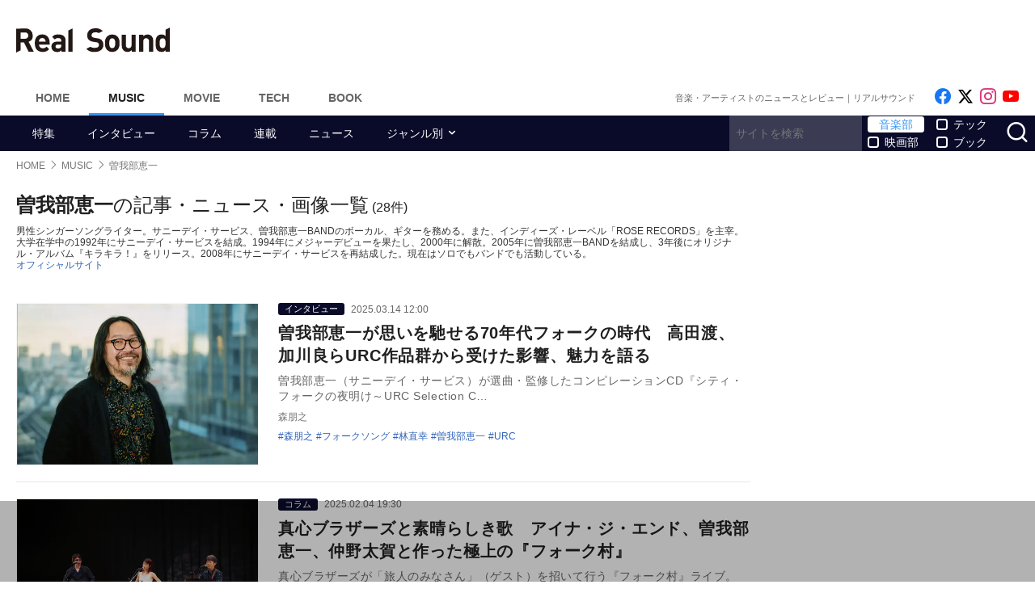

--- FILE ---
content_type: text/html; charset=UTF-8
request_url: https://realsound.jp/tag/%E6%9B%BD%E6%88%91%E9%83%A8%E6%81%B5%E4%B8%80
body_size: 22317
content:
<!DOCTYPE html>
<html lang="ja" class="no-js">
<head prefix="og: http://ogp.me/ns# fb: http://ogp.me/ns/fb# website: http://ogp.me/ns/website#">
<meta http-equiv="Content-Type" content="text/html; charset=UTF-8" />
<meta http-equiv="Content-Security-Policy" content="upgrade-insecure-requests">
		<link rel="preload" as="image" href="/wp-content/uploads/2025/03/20250312-sokabe-99-702x468.jpg.webp" fetchpriority="high">
		<link rel="preload" as="image" href="/wp-content/uploads/2025/02/20250204-magokoro-99-702x468.jpg.webp" fetchpriority="high">
		<link rel="preload" as="image" href="/wp-content/uploads/2023/11/20231026-sokabe-99-702x468.jpg.webp" fetchpriority="high">
		<link href="https://realsound.jp/wp-content/themes/realsound/pc/style.css?v=20251008" rel="stylesheet" type="text/css" media="all" />
<script type="text/javascript" src="https://realsound.jp/wp-content/themes/realsound/pc/js/site.js?v=20240418" defer></script>
<link rel="icon" href="https://realsound.jp/wp-content/themes/realsound/img/favicon.ico">
<link rel="icon" href="https://realsound.jp/wp-content/themes/realsound/img/favicon.svg" type="image/svg+xml" sizes="any" />
<link rel="apple-touch-icon" href="https://realsound.jp/wp-content/themes/realsound/img/apple-touch-icon.png" />
<link rel="manifest" href="/manifest.webmanifest" />
<link rel="alternate" type="application/atom+xml" title="Real Sound フィード" href="https://realsound.jp/atom.xml" />
<link rel="preload" as="font" type="font/woff2" href="https://realsound.jp/wp-content/themes/realsound/fonts/icomoon.woff2" crossorigin="anonymous" />
<title>曽我部恵一の記事・ニュース・画像一覧 - Real Sound｜リアルサウンド</title>
<meta name="description" content="曽我部恵一の記事・ニュース・画像一覧です。" />
<link rel="canonical" href="https://realsound.jp/tag/%e6%9b%bd%e6%88%91%e9%83%a8%e6%81%b5%e4%b8%80" />
<link rel="prerender" href="https://realsound.jp" />	<meta name="robots" content="max-image-preview:large" />
	<meta name="viewport" content="width=device-width,initial-scale=1">
<meta property="fb:admins" content="" />
<meta property="fb:app_id" content="507615522626918" />
<meta property="og:locale" content="ja_JP" />
<meta property="og:type" content="website" />
<meta property="og:title" content="曽我部恵一の記事・ニュース・画像一覧 - Real Sound｜リアルサウンド" />
<meta property="og:description" content="曽我部恵一の記事・ニュース・画像一覧です。" />
<meta property="og:url" content="https://realsound.jp/tag/%e6%9b%bd%e6%88%91%e9%83%a8%e6%81%b5%e4%b8%80" />
<meta property="og:site_name" content="Real Sound｜リアルサウンド" />
<meta property="og:image" content="https://realsound.jp/wp-content/themes/realsound/img/icon-sns.gif" />
<meta property="image_src" content="https://realsound.jp/wp-content/themes/realsound/img/icon-sns.gif" />
<meta property="mixi:image" content="https://realsound.jp/wp-content/themes/realsound/img/icon-sns.gif" />
<meta property="mixi:description" content="曽我部恵一の記事・ニュース・画像一覧です。" />
<meta name="twitter:card" content="summary_large_image" />
<meta name="twitter:site" content="@realsoundjp" />
<meta name="twitter:url" content="https://realsound.jp/tag/%e6%9b%bd%e6%88%91%e9%83%a8%e6%81%b5%e4%b8%80" />
<meta name="twitter:title" content="曽我部恵一の記事・ニュース・画像一覧 - Real Sound｜リアルサウンド" />
<meta name="twitter:description" content="曽我部恵一の記事・ニュース・画像一覧です。" />
<meta name="twitter:image" content="https://realsound.jp/wp-content/themes/realsound/img/icon-sns.gif" />
<meta http-equiv="x-dns-prefetch-control" content="on">
<link rel="preconnect" href="https://www.google.com">
<link rel="preconnect" href="https://www.googletagmanager.com" crossorigin>
<link rel="dns-prefetch" href="https://i.ytimg.com">
<link rel="dns-prefetch" href="https://cdn.taboola.com">
<script type='application/ld+json'>{"@context":"https:\/\/schema.org","@graph":[{"@type":"Organization","@id":"https:\/\/realsound.jp\/#organization","url":"https:\/\/blueprint.co.jp\/","logo":"https:\/\/blueprint.co.jp\/wp-content\/themes\/blueprint-2022\/asset\/img\/apple-touch-icon.png","name":"\u682a\u5f0f\u4f1a\u793e blueprint","description":"\u30a6\u30a7\u30d6\u30e1\u30c7\u30a3\u30a2\u306e\u904b\u55b6\u3002\u66f8\u7c4d\u306e\u767a\u884c\u304a\u3088\u3073\u8ca9\u58f2\u3002\u30a4\u30d9\u30f3\u30c8\u306e\u4f01\u753b\u5236\u4f5c\u3002","email":"contact@realsound.jp","telephone":"+81-03-6452-5160","address":{"@type":"PostalAddress","streetAddress":"\u9053\u7384\u5742 1-22-7 5F\/6F","addressLocality":"\u6e0b\u8c37\u533a","addressCountry":"JP","addressRegion":"\u6771\u4eac\u90fd","postalCode":"150-0043"},"image":"https:\/\/blueprint.co.jp\/wp-content\/themes\/blueprint-2022\/asset\/img\/apple-touch-icon.png"},{"@type":"WebSite","@id":"https:\/\/realsound.jp\/#website","url":"https:\/\/realsound.jp","name":"Real Sound\uff5c\u30ea\u30a2\u30eb\u30b5\u30a6\u30f3\u30c9","description":"\u97f3\u697d\u30b7\u30fc\u30f3\u3092\u3082\u3063\u3068\u697d\u3057\u304f\uff01\u3000\u300c\u30ea\u30a2\u30eb\u30b5\u30a6\u30f3\u30c9\u300d\u306f\u3001\u97f3\u697d\u3068\u30db\u30f3\u30cd\u3067\u5411\u304d\u5408\u3046\u4eba\u305f\u3061\u306e\u305f\u3081\u306e\u3001\u97f3\u697d\u30fb\u30a2\u30fc\u30c6\u30a3\u30b9\u30c8\u60c5\u5831\u3001\u4f5c\u54c1\u30ec\u30d3\u30e5\u30fc\u306e\u7dcf\u5408\u30b5\u30a4\u30c8\u3067\u3059\u3002","publisher":{"@id":"https:\/\/realsound.jp\/#organization"},"potentialAction":{"@type":"SearchAction","target":"https:\/\/realsound.jp\/?s={search_term_string}","query-input":"required name=search_term_string"},"copyrightHolder":{"@id":"https:\/\/realsound.jp\/#organization"}},{"@type":["CollectionPage"],"@id":"https:\/\/realsound.jp\/tag\/%e6%9b%bd%e6%88%91%e9%83%a8%e6%81%b5%e4%b8%80#webpage","url":"https:\/\/realsound.jp\/tag\/%e6%9b%bd%e6%88%91%e9%83%a8%e6%81%b5%e4%b8%80","inLanguage":"ja-JP","name":"\u66fd\u6211\u90e8\u6075\u4e00\u306e\u8a18\u4e8b\u30fb\u30cb\u30e5\u30fc\u30b9\u30fb\u753b\u50cf\u4e00\u89a7 - Real Sound\uff5c\u30ea\u30a2\u30eb\u30b5\u30a6\u30f3\u30c9","isPartOf":{"@id":"https:\/\/realsound.jp#website"},"description":"\u66fd\u6211\u90e8\u6075\u4e00\u306e\u8a18\u4e8b\u30fb\u30cb\u30e5\u30fc\u30b9\u30fb\u753b\u50cf\u4e00\u89a7\u3067\u3059\u3002","breadcrumb":{"@id":"https:\/\/realsound.jp\/tag\/%e6%9b%bd%e6%88%91%e9%83%a8%e6%81%b5%e4%b8%80#breadcrumb"}},{"@type":"BreadcrumbList","@id":"https:\/\/realsound.jp\/tag\/%e6%9b%bd%e6%88%91%e9%83%a8%e6%81%b5%e4%b8%80#breadcrumb","itemListElement":[{"@type":"ListItem","position":1,"name":"HOME","item":"https:\/\/realsound.jp"},[{"@type":"ListItem","position":2,"name":"MUSIC","item":"https:\/\/realsound.jp\/music"},{"@type":"ListItem","position":3,"name":"\u66fd\u6211\u90e8\u6075\u4e00","item":"https:\/\/realsound.jp\/tag\/%e6%9b%bd%e6%88%91%e9%83%a8%e6%81%b5%e4%b8%80"}]]}]}</script>
<meta id="data_adtype" data-adtype="adsense" data-media="music" data-page="other">
<!--n2css--><script>var post_type = 'post';</script>
<style>.grecaptcha-badge { visibility: hidden; }</style>
										<script async src="https://fundingchoicesmessages.google.com/i/pub-8547575683716908?ers=1"></script><script>(function() {function signalGooglefcPresent() {if (!window.frames['googlefcPresent']) {if (document.body) {const iframe = document.createElement('iframe'); iframe.style = 'width: 0; height: 0; border: none; z-index: -1000; left: -1000px; top: -1000px;'; iframe.style.display = 'none'; iframe.name = 'googlefcPresent'; document.body.appendChild(iframe);} else {setTimeout(signalGooglefcPresent, 0);}}}signalGooglefcPresent();})();</script>
												<!--pc_head_end_overlay-->
<script async src="https://pagead2.googlesyndication.com/pagead/js/adsbygoogle.js?client=ca-pub-4337364228821047" crossorigin="anonymous"></script>
<script src="https://imp-adedge.i-mobile.co.jp/tags/82114/realsound-pc.js"></script>
<div id="gStickyAd">
 <style>
 #gStickyAd { width:100%; background-color: rgba(0, 0, 0, 0.3); position: fixed; bottom: 0px; text-align: center; z-index: 2147483647; min-height:100px;}
 </style>
<script async src="https://securepubads.g.doubleclick.net/tag/js/gpt.js" crossorigin="anonymous"></script>
<div id="gpt-passback">
  <script>
    window.googletag = window.googletag || {cmd: []};
    googletag.cmd.push(function() {
    googletag.defineSlot('/114625292/rs_pc_sticky', [[1, 1], [728, 90], [750, 100], [980, 90], [970, 90]], 'gpt-passback').addService(googletag.pubads());
    googletag.enableServices();
    googletag.display('gpt-passback');
    });
  </script>
</div>
</div>
<!--//pc_head_end_overlay-->
	</head>
<body id="realsoundJP" class="template-archive">
<!-- Google Tag Manager -->
<noscript><iframe src="https://www.googletagmanager.com/ns.html?id=GTM-57JRFKG"
height="0" width="0" style="display:none;visibility:hidden"></iframe></noscript>
<script>(function(w,d,s,l,i){w[l]=w[l]||[];w[l].push({'gtm.start':
new Date().getTime(),event:'gtm.js'});var f=d.getElementsByTagName(s)[0],
j=d.createElement(s),dl=l!='dataLayer'?'&l='+l:'';j.async=true;j.src=
'https://www.googletagmanager.com/gtm.js?id='+i+dl;f.parentNode.insertBefore(j,f);
})(window,document,'script','dataLayer','GTM-57JRFKG');</script>
<header class="site-header">
	<div class="container">
		<div class="branding-bar">
			<div class="branding">
				<a href="https://realsound.jp/music" class="logo">
					<img src="https://realsound.jp/wp-content/themes/realsound/pc/img/logo.svg" alt="Real Sound｜リアルサウンド" width="190" height="30" />
				</a>
			</div>
			<div id="ad_header">
													<!--pc_header-->
<div style="width: 100%;">
<!-- rs_pc_header -->
<ins class="adsbygoogle"
     style="display:inline-block;width:970px;height:90px"
     data-ad-client="ca-pub-4337364228821047"
     data-ad-slot="2607419567"></ins>
<script>
     (adsbygoogle = window.adsbygoogle || []).push({});
</script>
</div>
<!--//pc_header-->
							</div>
		</div>
		<nav class="site-nav">
			<ul class="site-nav-menu">
				<li class="menu-item menu-item-home"><a href="https://realsound.jp/">Home</a></li>
				<li class="menu-item menu-item-music menu-item-current"><a href="https://realsound.jp/music">Music</a></li>
				<li class="menu-item menu-item-movie"><a href="https://realsound.jp/movie">Movie</a></li>
				<li class="menu-item menu-item-tech"><a href="https://realsound.jp/tech">Tech</a></li>
				<li class="menu-item menu-item-book"><a href="https://realsound.jp/book">Book</a></li>
			</ul>
			<div class="site-nav-info">
				<div class="site-title">音楽・アーティストのニュースとレビュー｜リアルサウンド</div>				<ul class="site-sns list-sns">
					<li>
						<a href="https://www.facebook.com/realsoundjp" rel="nofollow" target="_blank">
							<span class="sr-only">Like on Facebook</span>
						</a>
					</li>
					<li>
						<a href="https://x.com/realsoundjp" rel="nofollow" target="_blank">
							<span class="sr-only">Follow on x</span>
						</a>
					</li>
					<li>
						<a href="https://www.instagram.com/realsoundjp/" rel="nofollow" target="_blank">
							<span class="sr-only">Follow on Instagram</span>
						</a>
					</li>
										<li>
						<a href="https://www.youtube.com/@RealSoundMusic" rel="nofollow" target="_blank">
							<span class="sr-only">Follow on YouTube</span>
						</a>
					</li>
														</ul>
			</div>
		</nav>
	<!--./container--></div>
	<nav class="navbar navbar-category">
		<div class="container">
			<ul class="list-category">
				      <li class="menu-item"><a href="https://realsound.jp/category/special">特集</a></li>
						      <li class="menu-item"><a href="https://realsound.jp/category/interview">インタビュー</a></li>
						      <li class="menu-item"><a href="https://realsound.jp/category/column">コラム</a></li>
						      <li class="menu-item"><a href="https://realsound.jp/category/series">連載</a></li>
						      <li class="menu-item"><a href="https://realsound.jp/category/news">ニュース</a></li>
						      <li class="menu-item menu-item-has-children">
	        <a href="https://realsound.jp/category/genre">ジャンル別</a>
	        <ul>
				          <li><a href="https://realsound.jp/category/genre/j-pop">JPOP</a></li>
				          <li><a href="https://realsound.jp/category/genre/rock">バンド・ROCK</a></li>
				          <li><a href="https://realsound.jp/category/genre/rap-hiphop-rb">RAP・HIPHOP・R&amp;B</a></li>
				          <li><a href="https://realsound.jp/category/genre/global">グローバル</a></li>
				          <li><a href="https://realsound.jp/category/genre/boys-group">男性グループ</a></li>
				          <li><a href="https://realsound.jp/category/genre/girls-group">女性グループ</a></li>
				          <li><a href="https://realsound.jp/category/genre/virtual">バーチャル</a></li>
				          <li><a href="https://realsound.jp/category/genre/vocaloid">ボカロ・歌い手</a></li>
				          <li><a href="https://realsound.jp/category/genre/anime-song">アニメソング</a></li>
				          <li><a href="https://realsound.jp/category/genre/voice-actor">声優</a></li>
				        </ul>
	      </li>
							</ul>
			<form role="search" method="get" action="https://realsound.jp/" class="ga_send" data-ga_cat="Search">
				<input class="keyword" type="text" value="" name="s" id="s" placeholder="サイトを検索" required="">
				<div class="group">
					<input type="checkbox" name="pt[]" value="music" id="music" checked /><label for="music">音楽部</label>
					<input type="checkbox" name="pt[]" value="movie" id="movie" /><label for="movie">映画部</label>
				</div>
				<div class="group">
					<input type="checkbox" name="pt[]" value="tech" id="tech" /><label for="tech">テック</label>
					<input type="checkbox" name="pt[]" value="book" id="book" /><label for="book">ブック</label>
				</div>
				<button class="button" type="submit" value="検索">
					<span class="sr-only">サイトを検索</span>
				</button>
			</form>
		</div>
	</nav>
</header>
<div class="page"><div class="container">
	<nav aria-label="breadcrumb">
		<ol class="breadcrumb"><li class="breadcrumb-item"><a href="https://realsound.jp/"><span>HOME</span></a></li><li class="breadcrumb-item"><a href="https://realsound.jp/music"><span>MUSIC</span></a></li><li class="breadcrumb-item active" aria-current="page"><span><strong>曽我部恵一</strong></span></li></ol>	</nav>
	<div class="contents col-wrapper">
		<div class="col-primary">
			<main role="main" class="entry-list">
				<header class="entry-list-header">
					<h1 class="entry-list-title"><span>曽我部恵一</span>の記事・ニュース・画像一覧</h1>
					<div class="num-of-article">(28件)</div>
						<p>男性シンガーソングライター。サニーデイ・サービス、曽我部恵一BANDのボーカル、ギターを務める。また、インディーズ・レーベル「ROSE RECORDS」を主宰。大学在学中の1992年にサニーデイ・サービスを結成。1994年にメジャーデビューを果たし、2000年に解散。2005年に曽我部恵一BANDを結成し、3年後にオリジナル・アルバム『キラキラ！』をリリース。2008年にサニーデイ・サービスを再結成した。現在はソロでもバンドでも活動している。<br />
<a href="https://www.sokabekeiichi.com/">オフィシャルサイト</a></p>
		<div class="related_tag_words"></div>				</header>
				<div class="entry-list ">

	<article class="entry-summary">
	<div class="entry-thumb">
		<a href="https://realsound.jp/2025/03/post-1954342.html">
			<div class="fixed-ratio" style="background-image:url(/wp-content/uploads/2025/03/20250312-sokabe-99-702x468.jpg.webp);"><picture><source srcset="/wp-content/uploads/2025/03/20250312-sokabe-99-702x468.jpg.webp" type="image/webp"><img src="/wp-content/uploads/2025/03/20250312-sokabe-99-702x468.jpg" width="702" height="468" alt="曽我部恵一が思いを馳せる70年代フォーク" fetchpriority="high" /></picture></div>		</a>
	</div>
	<div class="entry-text">
		<div class="entry-info">
				<div class="entry-category"><a href="https://realsound.jp/category/interview">インタビュー</a></div>
				<time datetime="2025-03-14T12:00" class="entry-time">2025.03.14 12:00</time>
		</div>
		<h3 class="entry-title">
			<a href="https://realsound.jp/2025/03/post-1954342.html">曽我部恵一が思いを馳せる70年代フォークの時代　高田渡、加川良らURC作品群から受けた影響、魅力を語る</a>
		</h3>
		<p class="entry-excerpt">曽我部恵一（サニーデイ・サービス）が選曲・監修したコンピレーションCD『シティ・フォークの夜明け～URC Selection C…</p>
		<div class="entry-author">森朋之</div>
		<div class="entry-tag">
			<ul>
				<li><a href="https://realsound.jp/tag/%e6%a3%ae%e6%9c%8b%e4%b9%8b" rel="tag">森朋之</a></li><li><a href="https://realsound.jp/tag/%e3%83%95%e3%82%a9%e3%83%bc%e3%82%af%e3%82%bd%e3%83%b3%e3%82%b0" rel="tag">フォークソング</a></li><li><a href="https://realsound.jp/tag/%e6%9e%97%e7%9b%b4%e5%b9%b8" rel="tag">林直幸</a></li><li><a href="https://realsound.jp/tag/%e6%9b%bd%e6%88%91%e9%83%a8%e6%81%b5%e4%b8%80" rel="tag">曽我部恵一</a></li><li><a href="https://realsound.jp/tag/urc" rel="tag">URC</a></li>			</ul>
		</div>
	</div>
</article>			<article class="entry-summary">
	<div class="entry-thumb">
		<a href="https://realsound.jp/2025/02/post-1918331.html">
			<div class="fixed-ratio" style="background-image:url(/wp-content/uploads/2025/02/20250204-magokoro-99-702x468.jpg.webp);"><picture><source srcset="/wp-content/uploads/2025/02/20250204-magokoro-99-702x468.jpg.webp" type="image/webp"><img src="/wp-content/uploads/2025/02/20250204-magokoro-99-702x468.jpg" width="702" height="468" alt="真心ブラザーズ、『フォーク村』レポ" fetchpriority="high" /></picture></div>		</a>
	</div>
	<div class="entry-text">
		<div class="entry-info">
				<div class="entry-category"><a href="https://realsound.jp/category/column">コラム</a></div>
				<time datetime="2025-02-04T19:30" class="entry-time">2025.02.04 19:30</time>
		</div>
		<h3 class="entry-title">
			<a href="https://realsound.jp/2025/02/post-1918331.html">真心ブラザーズと素晴らしき歌　アイナ・ジ・エンド、曽我部恵一、仲野太賀と作った極上の『フォーク村』</a>
		</h3>
		<p class="entry-excerpt">真心ブラザーズが「旅人のみなさん」（ゲスト）を招いて行う『フォーク村』ライブ。2025年の今年は、アイナ・ジ・エンド、曽我部恵一…</p>
		<div class="entry-author">兵庫慎司</div>
		<div class="entry-tag">
			<ul>
				<li><a href="https://realsound.jp/tag/%e3%83%a9%e3%82%a4%e3%83%96%e3%83%ac%e3%83%9d%e3%83%bc%e3%83%88" rel="tag">ライブレポート</a></li><li><a href="https://realsound.jp/tag/jpop" rel="tag">JPOP</a></li><li><a href="https://realsound.jp/tag/%e5%85%b5%e5%ba%ab%e6%85%8e%e5%8f%b8" rel="tag">兵庫慎司</a></li><li><a href="https://realsound.jp/tag/%e3%82%a2%e3%82%a4%e3%83%8a%e3%83%bb%e3%82%b8%e3%83%bb%e3%82%a8%e3%83%b3%e3%83%89" rel="tag">アイナ・ジ・エンド</a></li><li><a href="https://realsound.jp/tag/%e6%9b%bd%e6%88%91%e9%83%a8%e6%81%b5%e4%b8%80" rel="tag">曽我部恵一</a></li><li><a href="https://realsound.jp/tag/yo-king" rel="tag">YO-KING</a></li><li><a href="https://realsound.jp/tag/magokorobrothers" rel="tag">真心ブラザーズ</a></li><li><a href="https://realsound.jp/tag/%e4%bb%b2%e9%87%8e%e5%a4%aa%e8%b3%80" rel="tag">仲野太賀</a></li><li><a href="https://realsound.jp/tag/%e6%a1%9c%e4%ba%95%e7%a7%80%e4%bf%8a" rel="tag">桜井秀俊</a></li><li><a href="https://realsound.jp/tag/band-rock" rel="tag">バンド・ROCK</a></li>			</ul>
		</div>
	</div>
</article>			<article class="entry-summary">
	<div class="entry-thumb">
		<a href="https://realsound.jp/2023/11/post-1479110.html">
			<div class="fixed-ratio" style="background-image:url(/wp-content/uploads/2023/11/20231026-sokabe-99-702x468.jpg.webp);"><picture><source srcset="/wp-content/uploads/2023/11/20231026-sokabe-99-702x468.jpg.webp" type="image/webp"><img src="/wp-content/uploads/2023/11/20231026-sokabe-99-702x468.jpg" width="702" height="468" alt="曽我部恵一が語る、はっぴいえんど" fetchpriority="high" /></picture></div>		</a>
	</div>
	<div class="entry-text">
		<div class="entry-info">
				<div class="entry-category"><a href="https://realsound.jp/category/interview">インタビュー</a></div>
				<time datetime="2023-11-03T18:00" class="entry-time">2023.11.03 18:00</time>
		</div>
		<h3 class="entry-title">
			<a href="https://realsound.jp/2023/11/post-1479110.html">はっぴいえんどはなぜ特別な存在になったのか　曽我部恵一、オリジナルALから紐解く伝説的バンドの足跡　</a>
		</h3>
		<p class="entry-excerpt">はっぴいえんどが制作したオリジナルアルバム『はっぴいえんど』『風街ろまん』『HAPPY END』の3作品がリマスター版として再リ…</p>
		<div class="entry-author">佐野郷子</div>
		<div class="entry-tag">
			<ul>
				<li><a href="https://realsound.jp/tag/%e3%83%90%e3%83%b3%e3%83%89" rel="tag">バンド</a></li><li><a href="https://realsound.jp/tag/jpop" rel="tag">JPOP</a></li><li><a href="https://realsound.jp/tag/%e3%82%b5%e3%83%8b%e3%83%bc%e3%83%87%e3%82%a4%e3%83%bb%e3%82%b5%e3%83%bc%e3%83%93%e3%82%b9" rel="tag">サニーデイ・サービス</a></li><li><a href="https://realsound.jp/tag/%e6%9b%bd%e6%88%91%e9%83%a8%e6%81%b5%e4%b8%80" rel="tag">曽我部恵一</a></li><li><a href="https://realsound.jp/tag/happyend" rel="tag">はっぴいえんど</a></li>			</ul>
		</div>
	</div>
</article>			<article class="entry-summary">
	<div class="entry-thumb">
		<a href="https://realsound.jp/2023/10/post-1466853.html">
			<div class="fixed-ratio lozad" data-background-image="/wp-content/uploads/2023/10/20231020_kayama-330x468.jpg.webp"><picture><source srcset="/wp-content/uploads/2023/10/20231020_kayama-330x468.jpg.webp" type="image/webp"><img src="/wp-content/uploads/2023/10/20231020_kayama-330x468.jpg" width="330" height="468" alt="意外な料理好きミュージシャン" decoding="async" loading="lazy" /></picture></div>		</a>
	</div>
	<div class="entry-text">
		<div class="entry-info">
				<div class="entry-category"><a href="https://realsound.jp/category/column">コラム</a></div>
				<time datetime="2023-10-20T20:00" class="entry-time">2023.10.20 20:00</time>
		</div>
		<h3 class="entry-title">
			<a href="https://realsound.jp/2023/10/post-1466853.html">加山雄三、浅井健一、TOSHI-LOWからスヌープ・ドッグまで……意外な料理好きミュージシャンの“丁寧なレシピ”</a>
		</h3>
		<p class="entry-excerpt">歌手・俳優の加山雄三が10月12日、初の料理エッセイ『食べた人が笑顔になる それが最高の喜び 幸せの料理帖』を出版した。浅井健一…</p>
		<div class="entry-author">市岡光子</div>
		<div class="entry-tag">
			<ul>
				<li><a href="https://realsound.jp/tag/rock" rel="tag">ROCK</a></li><li><a href="https://realsound.jp/tag/%e3%83%90%e3%83%b3%e3%83%89" rel="tag">バンド</a></li><li><a href="https://realsound.jp/tag/%e6%bc%a2-a-k-a-gami" rel="tag">漢 a.k.a. GAMI</a></li><li><a href="https://realsound.jp/tag/brahman" rel="tag">BRAHMAN</a></li><li><a href="https://realsound.jp/tag/%e6%b5%85%e4%ba%95%e5%81%a5%e4%b8%80" rel="tag">浅井健一</a></li><li><a href="https://realsound.jp/tag/%e3%82%b5%e3%83%8b%e3%83%bc%e3%83%87%e3%82%a4%e3%83%bb%e3%82%b5%e3%83%bc%e3%83%93%e3%82%b9" rel="tag">サニーデイ・サービス</a></li><li><a href="https://realsound.jp/tag/%e3%82%b9%e3%83%8c%e3%83%bc%e3%83%97%e3%83%bb%e3%83%89%e3%83%83%e3%82%b0" rel="tag">スヌープ・ドッグ</a></li><li><a href="https://realsound.jp/tag/dragon-ash" rel="tag">Dragon Ash</a></li><li><a href="https://realsound.jp/tag/%e6%9b%bd%e6%88%91%e9%83%a8%e6%81%b5%e4%b8%80" rel="tag">曽我部恵一</a></li><li><a href="https://realsound.jp/tag/%e5%8a%a0%e5%b1%b1%e9%9b%84%e4%b8%89" rel="tag">加山雄三</a></li><li><a href="https://realsound.jp/tag/toshi-low" rel="tag">TOSHI-LOW</a></li><li><a href="https://realsound.jp/tag/%e6%ab%bb%e4%ba%95%e8%aa%a0" rel="tag">櫻井誠</a></li><li><a href="https://realsound.jp/tag/%e5%b8%82%e5%b2%a1%e5%85%89%e5%ad%90" rel="tag">市岡光子</a></li><li><a href="https://realsound.jp/tag/rap%e3%83%bbhiphop" rel="tag">RAP・HIPHOP</a></li>			</ul>
		</div>
	</div>
</article>			<article class="entry-summary">
	<div class="entry-thumb">
		<a href="https://realsound.jp/2023/06/post-1355412.html">
			<div class="fixed-ratio lozad" data-background-image="/wp-content/uploads/2023/06/20230620-nagaseyuka-99-702x468.jpg.webp"><picture><source srcset="/wp-content/uploads/2023/06/20230620-nagaseyuka-99-702x468.jpg.webp" type="image/webp"><img src="/wp-content/uploads/2023/06/20230620-nagaseyuka-99-702x468.jpg" width="702" height="468" alt="長瀬有花×曽我部恵一対談" decoding="async" loading="lazy" /></picture></div>		</a>
	</div>
	<div class="entry-text">
		<div class="entry-info">
				<div class="entry-category"><a href="https://realsound.jp/category/interview">インタビュー</a></div>
				<time datetime="2023-06-21T18:00" class="entry-time">2023.06.21 18:00</time>
		</div>
		<h3 class="entry-title">
			<a href="https://realsound.jp/2023/06/post-1355412.html">長瀬有花、曽我部恵一に下北沢を学ぶ。　つながりから広がる街の魅力、自然体の音楽が生まれる背景にあるもの</a>
		</h3>
		<p class="entry-excerpt">『長瀬有花、下北沢を学ぶ。 ー曽我部恵一編ー』
　バーチャルの世界（二次元）とリアル（三次元）を行き来しながら活動するアーティ…</p>
		<div class="entry-author">森朋之</div>
		<div class="entry-tag">
			<ul>
				<li><a href="https://realsound.jp/tag/%e3%82%b7%e3%83%b3%e3%82%ac%e3%83%bc%e3%82%bd%e3%83%b3%e3%82%b0%e3%83%a9%e3%82%a4%e3%82%bf%e3%83%bc" rel="tag">シンガーソングライター</a></li><li><a href="https://realsound.jp/tag/%e3%82%b7%e3%83%b3%e3%82%ac%e3%83%bc" rel="tag">シンガー</a></li><li><a href="https://realsound.jp/tag/rock" rel="tag">ROCK</a></li><li><a href="https://realsound.jp/tag/jpop" rel="tag">JPOP</a></li><li><a href="https://realsound.jp/tag/%e6%a3%ae%e6%9c%8b%e4%b9%8b" rel="tag">森朋之</a></li><li><a href="https://realsound.jp/tag/%e6%9e%97%e7%9b%b4%e5%b9%b8" rel="tag">林直幸</a></li><li><a href="https://realsound.jp/tag/%e3%83%90%e3%83%bc%e3%83%81%e3%83%a3%e3%83%ab%e3%82%a2%e3%83%bc%e3%83%86%e3%82%a3%e3%82%b9%e3%83%88" rel="tag">バーチャルアーティスト</a></li><li><a href="https://realsound.jp/tag/%e6%9b%bd%e6%88%91%e9%83%a8%e6%81%b5%e4%b8%80" rel="tag">曽我部恵一</a></li><li><a href="https://realsound.jp/tag/%e9%95%b7%e7%80%ac%e6%9c%89%e8%8a%b1" rel="tag">長瀬有花</a></li>			</ul>
		</div>
	</div>
</article>					<article class="entry-summary">
	<div class="entry-thumb">
		<a href="https://realsound.jp/2023/05/post-1324712.html">
			<div class="fixed-ratio lozad" data-background-image="/wp-content/uploads/2023/05/20230512-sokabe-99-351x468.jpg.webp"><picture><source srcset="/wp-content/uploads/2023/05/20230512-sokabe-99-351x468.jpg.webp" type="image/webp"><img src="/wp-content/uploads/2023/05/20230512-sokabe-99-351x468.jpg" width="351" height="468" alt="曽我部恵一、舞台『BGM』への書き下ろし楽曲リリース" decoding="async" loading="lazy" /></picture></div>		</a>
	</div>
	<div class="entry-text">
		<div class="entry-info">
				<div class="entry-category"><a href="https://realsound.jp/category/news">ニュース</a></div>
				<time datetime="2023-05-12T12:00" class="entry-time">2023.05.12 12:00</time>
		</div>
		<h3 class="entry-title">
			<a href="https://realsound.jp/2023/05/post-1324712.html">曽我部恵一、劇団 ロロの舞台『BGM』のための書き下ろし楽曲「愛と言え」「どこだっていい」配信リリース</a>
		</h3>
		<p class="entry-excerpt">曽我部恵一が、5月13日に新曲「愛と言え」と「どこだっていい」を配信リリースする。
曽我部恵一 - 愛と言え 
曽我部恵一 …</p>
		<div class="entry-author">リアルサウンド編集部</div>
		<div class="entry-tag">
			<ul>
				<li><a href="https://realsound.jp/tag/%e3%82%b7%e3%83%b3%e3%82%ac%e3%83%bc" rel="tag">シンガー</a></li><li><a href="https://realsound.jp/tag/jpop" rel="tag">JPOP</a></li><li><a href="https://realsound.jp/tag/%e6%9b%bd%e6%88%91%e9%83%a8%e6%81%b5%e4%b8%80" rel="tag">曽我部恵一</a></li>			</ul>
		</div>
	</div>
</article>			<article class="entry-summary">
	<div class="entry-thumb">
		<a href="https://realsound.jp/2023/05/post-1322300.html">
			<div class="fixed-ratio"><picture><source srcset="/wp-content/uploads/2023/05/20230509_babyq-99-468x468.jpg.webp" type="image/webp"><img src="/wp-content/uploads/2023/05/20230509_babyq-99-468x468.jpg" width="468" height="468" alt="『BABY Q 東京場所』開催" decoding="async" loading="lazy" /></picture></div>		</a>
	</div>
	<div class="entry-text">
		<div class="entry-info">
				<div class="entry-category"><a href="https://realsound.jp/category/news">ニュース</a></div>
				<time datetime="2023-05-09T17:42" class="entry-time">2023.05.09 17:42</time>
		</div>
		<h3 class="entry-title">
			<a href="https://realsound.jp/2023/05/post-1322300.html">弾き語りイベント『BABY Q 東京場所』開催　岸田繁（くるり）、曽我部恵一、EGO-WRAPPIN’、向井秀徳ら出演</a>
		</h3>
		<p class="entry-excerpt">インドアフェス『Q』（キュー）から派生した弾き語り形式の回遊イベント『BABY Q』が、7月12日、13日に東京 浅草にて開催さ…</p>
		<div class="entry-author">リアルサウンド編集部</div>
		<div class="entry-tag">
			<ul>
				<li><a href="https://realsound.jp/tag/jpop" rel="tag">JPOP</a></li><li><a href="https://realsound.jp/tag/%e5%90%91%e4%ba%95%e7%a7%80%e5%be%b3" rel="tag">向井秀徳</a></li><li><a href="https://realsound.jp/tag/%e6%9b%bd%e6%88%91%e9%83%a8%e6%81%b5%e4%b8%80" rel="tag">曽我部恵一</a></li><li><a href="https://realsound.jp/tag/%e3%81%8f%e3%82%8b%e3%82%8a" rel="tag">くるり</a></li><li><a href="https://realsound.jp/tag/%e5%b2%b8%e7%94%b0%e7%b9%81" rel="tag">岸田繁</a></li><li><a href="https://realsound.jp/tag/ego-wrappin" rel="tag">EGO-WRAPPIN'</a></li><li><a href="https://realsound.jp/tag/%e9%9f%b3%e6%a5%bd%e3%83%95%e3%82%a7%e3%82%b9" rel="tag">音楽フェス</a></li><li><a href="https://realsound.jp/tag/baby-q" rel="tag">BABY Q</a></li>			</ul>
		</div>
	</div>
</article>			<article class="entry-summary">
	<div class="entry-thumb">
		<a href="https://realsound.jp/book/2023/04/post-1310376.html">
			<div class="fixed-ratio"><picture><source srcset="/wp-content/uploads/2023/04/20230421-sokabe01-702x468.jpg.webp" type="image/webp"><img src="/wp-content/uploads/2023/04/20230421-sokabe01-702x468.jpg" width="702" height="468" alt="曽我部恵一16年ぶりのエッセイ集" decoding="async" loading="lazy" /></picture></div>		</a>
	</div>
	<div class="entry-text">
		<div class="entry-info">
				<div class="entry-category"><a href="https://realsound.jp/book/category/hobby">趣味・実用</a></div>
				<time datetime="2023-04-23T12:00" class="entry-time">2023.04.23 12:00</time>
		</div>
		<h3 class="entry-title">
			<a href="https://realsound.jp/book/2023/04/post-1310376.html">曽我部恵一はなぜ“デモテープのような本”を出したのか「今の自分の生活を自分の言葉で書いておきたかった」</a>
		</h3>
		<p class="entry-excerpt">サニーデイ・サービスの曽我部恵一による16年ぶりのエッセイ集『いい匂いのする方へ』（光文社）が刊行された。かつてのエッセイでは端…</p>
		<div class="entry-author">神谷弘一</div>
		<div class="entry-tag">
			<ul>
				<li><a href="https://realsound.jp/tag/%e3%82%b5%e3%83%8b%e3%83%bc%e3%83%87%e3%82%a4%e3%83%bb%e3%82%b5%e3%83%bc%e3%83%93%e3%82%b9" rel="tag">サニーデイ・サービス</a></li><li><a href="https://realsound.jp/tag/%e6%9e%97%e7%9b%b4%e5%b9%b8" rel="tag">林直幸</a></li><li><a href="https://realsound.jp/tag/%e6%9b%bd%e6%88%91%e9%83%a8%e6%81%b5%e4%b8%80" rel="tag">曽我部恵一</a></li><li><a href="https://realsound.jp/tag/%e5%85%89%e6%96%87%e7%a4%be" rel="tag">光文社</a></li>			</ul>
		</div>
	</div>
</article>			<article class="entry-summary">
	<div class="entry-thumb">
		<a href="https://realsound.jp/book/2023/01/post-1247015.html">
			<div class="fixed-ratio"><picture><source srcset="/wp-content/uploads/2023/01/20230131kissa01-395x468.jpg.webp" type="image/webp"><img src="/wp-content/uploads/2023/01/20230131kissa01-395x468.jpg" width="395" height="468" alt="純喫茶とあまいもの" decoding="async" loading="lazy" /></picture></div>		</a>
	</div>
	<div class="entry-text">
		<div class="entry-info">
				<div class="entry-category"><a href="https://realsound.jp/book/category/news">ニュース</a></div>
				<time datetime="2023-01-31T12:31" class="entry-time">2023.01.31 12:31</time>
		</div>
		<h3 class="entry-title">
			<a href="https://realsound.jp/book/2023/01/post-1247015.html">東京近郊の名喫茶の"あまいもの"を巡る探訪記　純喫茶の第一人者が執筆</a>
		</h3>
		<p class="entry-excerpt">純喫茶の第一人者による、東京近郊の名喫茶のあまいものを巡る探訪記『新装版　純喫茶とあまいもの』（誠文堂新光社）が2月13日に刊行…</p>
		<div class="entry-author">リアルサウンドブック編集部</div>
		<div class="entry-tag">
			<ul>
				<li><a href="https://realsound.jp/tag/%e6%9b%bd%e6%88%91%e9%83%a8%e6%81%b5%e4%b8%80" rel="tag">曽我部恵一</a></li><li><a href="https://realsound.jp/tag/%e7%b4%94%e5%96%ab%e8%8c%b6%e3%81%a8%e3%81%82%e3%81%be%e3%81%84%e3%82%82%e3%81%ae" rel="tag">純喫茶とあまいもの</a></li><li><a href="https://realsound.jp/tag/%e7%b4%94%e5%96%ab%e8%8c%b6" rel="tag">純喫茶</a></li>			</ul>
		</div>
	</div>
</article>			<article class="entry-summary">
	<div class="entry-thumb">
		<a href="https://realsound.jp/book/2023/01/post-1243749.html">
			<div class="fixed-ratio"><picture><source srcset="/wp-content/uploads/2023/01/20230126-sokabe01-304x468.jpg.webp" type="image/webp"><img src="/wp-content/uploads/2023/01/20230126-sokabe01-304x468.jpg" width="304" height="468" alt="曽我部恵一が新刊発表" decoding="async" loading="lazy" /></picture></div>		</a>
	</div>
	<div class="entry-text">
		<div class="entry-info">
				<div class="entry-category"><a href="https://realsound.jp/book/category/news">ニュース</a></div>
				<time datetime="2023-01-26T16:38" class="entry-time">2023.01.26 16:38</time>
		</div>
		<h3 class="entry-title">
			<a href="https://realsound.jp/book/2023/01/post-1243749.html">曽我部恵一 16年ぶりのエッセイ集発売　ミュージシャン、父親として……さまざまな日々の暮らしや人生観を綴る</a>
		</h3>
		<p class="entry-excerpt">サニーデイ・サービスやソロとしての音楽活動だけではなく、俳優など多岐にわたって活動を続ける曽我部恵一。ニュー・シングルである『カ…</p>
		<div class="entry-author">リアルサウンドブック編集部</div>
		<div class="entry-tag">
			<ul>
				<li><a href="https://realsound.jp/tag/%e6%9b%bd%e6%88%91%e9%83%a8%e6%81%b5%e4%b8%80" rel="tag">曽我部恵一</a></li>			</ul>
		</div>
	</div>
</article>			<article class="entry-summary">
	<div class="entry-thumb">
		<a href="https://realsound.jp/2022/11/post-1137073.html">
			<div class="fixed-ratio lozad" data-background-image="/wp-content/uploads/2022/11/20221103-sokabe-nanba-99-702x468.jpeg.webp"><picture><source srcset="/wp-content/uploads/2022/11/20221103-sokabe-nanba-99-702x468.jpeg.webp" type="image/webp"><img src="/wp-content/uploads/2022/11/20221103-sokabe-nanba-99-702x468.jpeg" width="702" height="468" alt="曽我部恵一×難波里奈、喫茶店の魅力" decoding="async" loading="lazy" /></picture></div>		</a>
	</div>
	<div class="entry-text">
		<div class="entry-info">
				<div class="entry-category"><a href="https://realsound.jp/category/interview">インタビュー</a></div>
				<time datetime="2022-11-07T10:00" class="entry-time">2022.11.07 10:00</time>
		</div>
		<h3 class="entry-title">
			<a href="https://realsound.jp/2022/11/post-1137073.html">曽我部恵一（サニーデイ・サービス）×難波里奈 特別対談　世代を超えて愛される喫茶店と、そこに根付く文化の魅力</a>
		</h3>
		<p class="entry-excerpt">カンロ株式会社より発売されている「ノンシュガー茶館シリーズ」がリニューアルした。
　同シリーズは、「珈琲茶館」「紅茶茶館」「抹…</p>
		<div class="entry-author">真貝聡</div>
		<div class="entry-tag">
			<ul>
				<li><a href="https://realsound.jp/tag/%e3%82%b5%e3%83%8b%e3%83%bc%e3%83%87%e3%82%a4%e3%83%bb%e3%82%b5%e3%83%bc%e3%83%93%e3%82%b9" rel="tag">サニーデイ・サービス</a></li><li><a href="https://realsound.jp/tag/%e6%9b%bd%e6%88%91%e9%83%a8%e6%81%b5%e4%b8%80" rel="tag">曽我部恵一</a></li><li><a href="https://realsound.jp/tag/%e9%9b%a3%e6%b3%a2%e9%87%8c%e5%a5%88" rel="tag">難波里奈</a></li><li><a href="https://realsound.jp/tag/%e5%96%ab%e8%8c%b6%e5%ba%97" rel="tag">喫茶店</a></li>			</ul>
		</div>
	</div>
</article>			<article class="entry-summary">
	<div class="entry-thumb">
		<a href="https://realsound.jp/2022/05/post-1037297.html">
			<div class="fixed-ratio lozad" data-background-image="/wp-content/uploads/2022/05/20220525-20thcentury-702x466.jpg.webp"><picture><source srcset="/wp-content/uploads/2022/05/20220525-20thcentury-702x466.jpg.webp" type="image/webp"><img src="/wp-content/uploads/2022/05/20220525-20thcentury-702x466.jpg" width="702" height="466" alt="20th Century「夢の島セレナーデ」MV公開" decoding="async" loading="lazy" /></picture></div>		</a>
	</div>
	<div class="entry-text">
		<div class="entry-info">
				<div class="entry-category"><a href="https://realsound.jp/category/news">ニュース</a></div>
				<time datetime="2022-05-25T22:28" class="entry-time">2022.05.25 22:28</time>
		</div>
		<h3 class="entry-title">
			<a href="https://realsound.jp/2022/05/post-1037297.html">20th Century、“笑顔”溢れる「夢の島セレナーデ」MV公開　演奏にサニーデイ・サービス参加</a>
		</h3>
		<p class="entry-excerpt">20th Centuryが「夢の島セレナーデ」のMVを公開した。
20th Century / 夢の島セレナーデMV
　井ノ…</p>
		<div class="entry-author">リアルサウンド編集部</div>
		<div class="entry-tag">
			<ul>
				<li><a href="https://realsound.jp/tag/%e3%82%b8%e3%83%a3%e3%83%8b%e3%83%bc%e3%82%ba" rel="tag">ジャニーズ</a></li><li><a href="https://realsound.jp/tag/%e4%ba%95%e3%83%8e%e5%8e%9f%e5%bf%ab%e5%bd%a6" rel="tag">井ノ原快彦</a></li><li><a href="https://realsound.jp/tag/%e7%89%b9%e6%8d%9c9" rel="tag">特捜9</a></li><li><a href="https://realsound.jp/tag/%e3%82%b5%e3%83%8b%e3%83%bc%e3%83%87%e3%82%a4%e3%83%bb%e3%82%b5%e3%83%bc%e3%83%93%e3%82%b9" rel="tag">サニーデイ・サービス</a></li><li><a href="https://realsound.jp/tag/%e6%9b%bd%e6%88%91%e9%83%a8%e6%81%b5%e4%b8%80" rel="tag">曽我部恵一</a></li><li><a href="https://realsound.jp/tag/20th-century" rel="tag">20th Century</a></li>			</ul>
		</div>
	</div>
</article>			<article class="entry-summary">
	<div class="entry-thumb">
		<a href="https://realsound.jp/2022/05/post-1030477.html">
			<div class="fixed-ratio lozad" data-background-image="/wp-content/uploads/2022/05/20220516-20thcentury-702x466.jpg.webp"><picture><source srcset="/wp-content/uploads/2022/05/20220516-20thcentury-702x466.jpg.webp" type="image/webp"><img src="/wp-content/uploads/2022/05/20220516-20thcentury-702x466.jpg" width="702" height="466" alt="20th Century「夢の島セレナーデ」配信リリース" decoding="async" loading="lazy" /></picture></div>		</a>
	</div>
	<div class="entry-text">
		<div class="entry-info">
				<div class="entry-category"><a href="https://realsound.jp/category/news">ニュース</a></div>
				<time datetime="2022-05-16T21:47" class="entry-time">2022.05.16 21:47</time>
		</div>
		<h3 class="entry-title">
			<a href="https://realsound.jp/2022/05/post-1030477.html">20th Century、ドラマ『特捜9』主題歌「夢の島セレナーデ」配信リリース　ダウンロード特典も</a>
		</h3>
		<p class="entry-excerpt">20th Centuryが、新曲「夢の島セレナーデ」を5月23日に配信リリースする。
　同楽曲は、メンバーの井ノ原快彦が主演を…</p>
		<div class="entry-author">リアルサウンド編集部</div>
		<div class="entry-tag">
			<ul>
				<li><a href="https://realsound.jp/tag/%e4%ba%95%e3%83%8e%e5%8e%9f%e5%bf%ab%e5%bd%a6" rel="tag">井ノ原快彦</a></li><li><a href="https://realsound.jp/tag/%e7%89%b9%e6%8d%9c9" rel="tag">特捜9</a></li><li><a href="https://realsound.jp/tag/%e3%82%b5%e3%83%8b%e3%83%bc%e3%83%87%e3%82%a4%e3%83%bb%e3%82%b5%e3%83%bc%e3%83%93%e3%82%b9" rel="tag">サニーデイ・サービス</a></li><li><a href="https://realsound.jp/tag/%e6%9b%bd%e6%88%91%e9%83%a8%e6%81%b5%e4%b8%80" rel="tag">曽我部恵一</a></li><li><a href="https://realsound.jp/tag/20th-century" rel="tag">20th Century</a></li><li><a href="https://realsound.jp/tag/%e9%95%b7%e9%87%8e%e5%8d%9a" rel="tag">長野博</a></li><li><a href="https://realsound.jp/tag/%e5%9d%82%e6%9c%ac%e6%98%8c%e8%a1%8c" rel="tag">坂本昌行</a></li>			</ul>
		</div>
	</div>
</article>			<article class="entry-summary">
	<div class="entry-thumb">
		<a href="https://realsound.jp/movie/2022/05/post-1025965.html">
			<div class="fixed-ratio lozad" data-background-image="/wp-content/uploads/2022/05/20220511-belivers-01-702x468.jpg.webp"><picture><source srcset="/wp-content/uploads/2022/05/20220511-belivers-01-702x468.jpg.webp" type="image/webp"><img src="/wp-content/uploads/2022/05/20220511-belivers-01-702x468.jpg" width="702" height="468" alt="磯村勇斗主演映画『ビリーバーズ』予告編" decoding="async" loading="lazy" /></picture></div>		</a>
	</div>
	<div class="entry-text">
		<div class="entry-info">
				<div class="entry-category"><a href="https://realsound.jp/movie/category/movie">映画</a></div>
				<time datetime="2022-05-11T12:00" class="entry-time">2022.05.11 12:00</time>
		</div>
		<h3 class="entry-title">
			<a href="https://realsound.jp/movie/2022/05/post-1025965.html">『ビリーバーズ』に毎熊克哉＆原作者の山本直樹が出演　磯村勇斗が無人島で暮らす予告編も</a>
		</h3>
		<p class="entry-excerpt">磯村勇斗主演映画『ビリーバーズ』に毎熊克哉と原作者である山本直樹が出演することが発表され、あわせて予告編と場面写真が公開された。…</p>
		<div class="entry-author">リアルサウンド映画部</div>
		<div class="entry-tag">
			<ul>
				<li><a href="https://realsound.jp/tag/%e5%b1%b1%e6%9c%ac%e7%9b%b4%e6%a8%b9" rel="tag">山本直樹</a></li><li><a href="https://realsound.jp/tag/%e5%ae%87%e9%87%8e%e7%a5%a5%e5%b9%b3" rel="tag">宇野祥平</a></li><li><a href="https://realsound.jp/tag/%e6%af%8e%e7%86%8a%e5%85%8b%e5%93%89" rel="tag">毎熊克哉</a></li><li><a href="https://realsound.jp/tag/%e7%a3%af%e6%9d%91%e5%8b%87%e6%96%97" rel="tag">磯村勇斗</a></li><li><a href="https://realsound.jp/tag/%e5%9f%8e%e5%ae%9a%e7%a7%80%e5%a4%ab" rel="tag">城定秀夫</a></li><li><a href="https://realsound.jp/tag/%e6%9b%bd%e6%88%91%e9%83%a8%e6%81%b5%e4%b8%80" rel="tag">曽我部恵一</a></li><li><a href="https://realsound.jp/tag/%e5%8c%97%e6%9d%91%e5%84%aa%e8%a1%a3" rel="tag">北村優衣</a></li><li><a href="https://realsound.jp/tag/%e3%83%93%e3%83%aa%e3%83%bc%e3%83%90%e3%83%bc%e3%82%ba" rel="tag">ビリーバーズ</a></li>			</ul>
		</div>
	</div>
</article>			<article class="entry-summary">
	<div class="entry-thumb">
		<a href="https://realsound.jp/2022/03/post-998270.html">
			<div class="fixed-ratio lozad" data-background-image="/wp-content/uploads/2022/03/20220330-20thcentury-626x468.jpg.webp"><picture><source srcset="/wp-content/uploads/2022/03/20220330-20thcentury-626x468.jpg.webp" type="image/webp"><img src="/wp-content/uploads/2022/03/20220330-20thcentury-626x468.jpg" width="626" height="468" alt="20th Century、『特捜9』主題歌を担当" decoding="async" loading="lazy" /></picture></div>		</a>
	</div>
	<div class="entry-text">
		<div class="entry-info">
				<div class="entry-category"><a href="https://realsound.jp/category/news">ニュース</a></div>
				<time datetime="2022-03-30T08:00" class="entry-time">2022.03.30 08:00</time>
		</div>
		<h3 class="entry-title">
			<a href="https://realsound.jp/2022/03/post-998270.html">20th Century、V6から引き継ぎ『特捜9 Season5』主題歌を担当　曽我部恵一が楽曲提供</a>
		</h3>
		<p class="entry-excerpt">4月6日からスタートする、井ノ原快彦主演ドラマ『特捜9 Season5』（テレビ朝日系）の主題歌を20th Centuryが担当…</p>
		<div class="entry-author">リアルサウンド編集部</div>
		<div class="entry-tag">
			<ul>
				<li><a href="https://realsound.jp/tag/%e3%82%b8%e3%83%a3%e3%83%8b%e3%83%bc%e3%82%ba" rel="tag">ジャニーズ</a></li><li><a href="https://realsound.jp/tag/v6" rel="tag">V6</a></li><li><a href="https://realsound.jp/tag/%e4%ba%95%e3%83%8e%e5%8e%9f%e5%bf%ab%e5%bd%a6" rel="tag">井ノ原快彦</a></li><li><a href="https://realsound.jp/tag/%e7%89%b9%e6%8d%9c9" rel="tag">特捜9</a></li><li><a href="https://realsound.jp/tag/%e3%82%b5%e3%83%8b%e3%83%bc%e3%83%87%e3%82%a4%e3%83%bb%e3%82%b5%e3%83%bc%e3%83%93%e3%82%b9" rel="tag">サニーデイ・サービス</a></li><li><a href="https://realsound.jp/tag/%e6%9b%bd%e6%88%91%e9%83%a8%e6%81%b5%e4%b8%80" rel="tag">曽我部恵一</a></li><li><a href="https://realsound.jp/tag/20th-century" rel="tag">20th Century</a></li>			</ul>
		</div>
	</div>
</article>			<article class="entry-summary">
	<div class="entry-thumb">
		<a href="https://realsound.jp/movie/2021/10/post-891097.html">
			<div class="fixed-ratio lozad" data-background-image="/wp-content/uploads/2021/10/20211028-ainanoni-03-702x468.jpg.webp"><picture><source srcset="/wp-content/uploads/2021/10/20211028-ainanoni-03-702x468.jpg.webp" type="image/webp"><img src="/wp-content/uploads/2021/10/20211028-ainanoni-03-702x468.jpg" width="702" height="468" alt="『愛なのに』みらんによる主題歌入り予告公開" decoding="async" loading="lazy" /></picture></div>		</a>
	</div>
	<div class="entry-text">
		<div class="entry-info">
				<div class="entry-category"><a href="https://realsound.jp/movie/category/movie">映画</a></div>
				<time datetime="2021-10-28T18:00" class="entry-time">2021.10.28 18:00</time>
		</div>
		<h3 class="entry-title">
			<a href="https://realsound.jp/movie/2021/10/post-891097.html">瀬戸康史が女子高生に突然求婚される　『愛なのに』主題歌入り予告＆新場面写真公開</a>
		</h3>
		<p class="entry-excerpt">2022年2月25日に公開される瀬戸康史主演映画『愛なのに』の予告編が公開された。
　今泉力哉監督と城定秀夫監督が互いの脚本を…</p>
		<div class="entry-author">リアルサウンド映画部</div>
		<div class="entry-tag">
			<ul>
				<li><a href="https://realsound.jp/tag/%e4%bb%8a%e6%b3%89%e5%8a%9b%e5%93%89" rel="tag">今泉力哉</a></li><li><a href="https://realsound.jp/tag/%e7%80%ac%e6%88%b8%e5%ba%b7%e5%8f%b2" rel="tag">瀬戸康史</a></li><li><a href="https://realsound.jp/tag/%e5%9f%8e%e5%ae%9a%e7%a7%80%e5%a4%ab" rel="tag">城定秀夫</a></li><li><a href="https://realsound.jp/tag/%e6%9b%bd%e6%88%91%e9%83%a8%e6%81%b5%e4%b8%80" rel="tag">曽我部恵一</a></li><li><a href="https://realsound.jp/tag/%e3%81%95%e3%81%a8%e3%81%86%e3%81%bb%e3%81%aa%e3%81%bf" rel="tag">さとうほなみ</a></li><li><a href="https://realsound.jp/tag/%e6%b2%b3%e5%90%88%e5%84%aa%e5%ae%9f" rel="tag">河合優実</a></li><li><a href="https://realsound.jp/tag/%e6%84%9b%e3%81%aa%e3%81%ae%e3%81%ab" rel="tag">愛なのに</a></li><li><a href="https://realsound.jp/tag/%e3%81%bf%e3%82%89%e3%82%93" rel="tag">みらん</a></li>			</ul>
		</div>
	</div>
</article>			<article class="entry-summary">
	<div class="entry-thumb">
		<a href="https://realsound.jp/2021/03/post-725513.html">
			<div class="fixed-ratio lozad" data-background-image="/wp-content/uploads/2021/03/0318_ongaku-702x395.jpg.webp"><picture><source srcset="/wp-content/uploads/2021/03/0318_ongaku-702x395.jpg.webp" type="image/webp"><img src="/wp-content/uploads/2021/03/0318_ongaku-702x395.jpg" width="702" height="395" alt="森山直太朗、ともさかりえらにのカバーライブ番組放送" decoding="async" loading="lazy" /></picture></div>		</a>
	</div>
	<div class="entry-text">
		<div class="entry-info">
				<div class="entry-category"><a href="https://realsound.jp/category/news">ニュース</a></div>
				<time datetime="2021-03-18T20:00" class="entry-time">2021.03.18 20:00</time>
		</div>
		<h3 class="entry-title">
			<a href="https://realsound.jp/2021/03/post-725513.html">森山直太朗、ともさかりえ、ハナレグミ、曽我部恵一によるカバーライブ番組　『オンガクダイスキ ＜ALL GOOD MUSIC＞』放送</a>
		</h3>
		<p class="entry-excerpt">森山直太朗、ともさかりえ、ハナレグミ、曽我部恵一が思い入れのある楽曲をカバーするライブ番組『オンガクダイスキ ＜ALL GOOD…</p>
		<div class="entry-author">リアルサウンド編集部</div>
		<div class="entry-tag">
			<ul>
				<li><a href="https://realsound.jp/tag/%e3%82%b7%e3%83%b3%e3%82%ac%e3%83%bc" rel="tag">シンガー</a></li><li><a href="https://realsound.jp/tag/%e3%83%8f%e3%83%8a%e3%83%ac%e3%82%b0%e3%83%9f" rel="tag">ハナレグミ</a></li><li><a href="https://realsound.jp/tag/%e3%81%a8%e3%82%82%e3%81%95%e3%81%8b%e3%82%8a%e3%81%88" rel="tag">ともさかりえ</a></li><li><a href="https://realsound.jp/tag/%e6%a3%ae%e5%b1%b1%e7%9b%b4%e5%a4%aa%e6%9c%97" rel="tag">森山直太朗</a></li><li><a href="https://realsound.jp/tag/%e6%9b%bd%e6%88%91%e9%83%a8%e6%81%b5%e4%b8%80" rel="tag">曽我部恵一</a></li><li><a href="https://realsound.jp/tag/%e3%82%aa%e3%83%b3%e3%82%ac%e3%82%af%e3%83%80%e3%82%a4%e3%82%b9%e3%82%ad-%ef%bc%9call-good-music%ef%bc%9e" rel="tag">オンガクダイスキ ＜ALL GOOD MUSIC＞</a></li>			</ul>
		</div>
	</div>
</article>			<article class="entry-summary">
	<div class="entry-thumb">
		<a href="https://realsound.jp/2020/07/post-589687.html">
			<div class="fixed-ratio lozad" data-background-image="/wp-content/uploads/2020/07/2020722-ss-main-logo-702x395.jpg.webp"><picture><source srcset="/wp-content/uploads/2020/07/2020722-ss-main-logo-702x395.jpg.webp" type="image/webp"><img src="/wp-content/uploads/2020/07/2020722-ss-main-logo-702x395.jpg" width="702" height="395" alt="InterFM897『謝音祭』、追加出演アーティスト発表" decoding="async" loading="lazy" /></picture></div>		</a>
	</div>
	<div class="entry-text">
		<div class="entry-info">
				<div class="entry-category"><a href="https://realsound.jp/category/news">ニュース</a></div>
				<time datetime="2020-07-22T13:10" class="entry-time">2020.07.22 13:10</time>
		</div>
		<h3 class="entry-title">
			<a href="https://realsound.jp/2020/07/post-589687.html">InterFM897『謝音祭』、追加出演アーティストに石野卓球、山下智久、曽我部恵一、ハナレグミら　odolらによる追加企画も</a>
		</h3>
		<p class="entry-excerpt">InterFM897が、7月24日に開催する『謝音祭』の追加出演アーティストを発表した。
　今回追加されたのは、石野卓球、曽我…</p>
		<div class="entry-author">リアルサウンド編集部</div>
		<div class="entry-tag">
			<ul>
				<li><a href="https://realsound.jp/tag/interfm" rel="tag">InterFM</a></li><li><a href="https://realsound.jp/tag/%e9%ab%98%e6%a9%8b%e5%84%aa" rel="tag">高橋優</a></li><li><a href="https://realsound.jp/tag/miyavi" rel="tag">MIYAVI</a></li><li><a href="https://realsound.jp/tag/%e5%b1%b1%e4%b8%8b%e6%99%ba%e4%b9%85" rel="tag">山下智久</a></li><li><a href="https://realsound.jp/tag/%e3%83%8f%e3%83%8a%e3%83%ac%e3%82%b0%e3%83%9f" rel="tag">ハナレグミ</a></li><li><a href="https://realsound.jp/tag/chai" rel="tag">CHAI</a></li><li><a href="https://realsound.jp/tag/%e7%9f%b3%e9%87%8e%e5%8d%93%e7%90%83" rel="tag">石野卓球</a></li><li><a href="https://realsound.jp/tag/%e3%83%93%e3%83%83%e3%82%b1%e3%83%96%e3%83%a9%e3%83%b3%e3%82%ab" rel="tag">ビッケブランカ</a></li><li><a href="https://realsound.jp/tag/indigo-la-end" rel="tag">indigo la End</a></li><li><a href="https://realsound.jp/tag/%e6%9b%bd%e6%88%91%e9%83%a8%e6%81%b5%e4%b8%80" rel="tag">曽我部恵一</a></li><li><a href="https://realsound.jp/tag/hofudiran" rel="tag">ホフディラン</a></li><li><a href="https://realsound.jp/tag/%e5%b9%b3%e4%ba%95-%e5%a4%a7" rel="tag">平井 大</a></li><li><a href="https://realsound.jp/tag/gotch" rel="tag">Gotch</a></li><li><a href="https://realsound.jp/tag/%e8%ac%9d%e9%9f%b3%e7%a5%ad" rel="tag">謝音祭</a></li>			</ul>
		</div>
	</div>
</article>			<article class="entry-summary">
	<div class="entry-thumb">
		<a href="https://realsound.jp/movie/2020/01/post-486118.html">
			<div class="fixed-ratio lozad" data-background-image="/wp-content/uploads/2019/07/0716_gekijou_main-702x360.jpg.webp"><picture><source srcset="/wp-content/uploads/2019/07/0716_gekijou_main-702x360.jpg.webp" type="image/webp"><img src="/wp-content/uploads/2019/07/0716_gekijou_main-702x360.jpg" width="702" height="360" alt="山崎賢人×松岡茉優『劇場』特報映像" decoding="async" loading="lazy" /></picture></div>		</a>
	</div>
	<div class="entry-text">
		<div class="entry-info">
				<div class="entry-category"><a href="https://realsound.jp/movie/category/movie">映画</a></div>
				<time datetime="2020-01-16T08:00" class="entry-time">2020.01.16 08:00</time>
		</div>
		<h3 class="entry-title">
			<a href="https://realsound.jp/movie/2020/01/post-486118.html">山崎賢人と松岡茉優が切ない涙　又吉直樹原作『劇場』特報映像公開</a>
		</h3>
		<p class="entry-excerpt">山崎賢人と松岡茉優が共演する映画『劇場』の公開⽇が4⽉17⽇に決定し、あわせて特報映像が公開された。
　お笑い芸⼈で芥川賞作家…</p>
		<div class="entry-author">リアルサウンド映画部</div>
		<div class="entry-tag">
			<ul>
				<li><a href="https://realsound.jp/tag/%e8%a1%8c%e5%ae%9a%e5%8b%b2" rel="tag">行定勲</a></li><li><a href="https://realsound.jp/tag/%e6%9d%be%e5%b2%a1%e8%8c%89%e5%84%aa" rel="tag">松岡茉優</a></li><li><a href="https://realsound.jp/tag/%e5%b1%b1%e5%b4%8e%e8%b3%a2%e4%ba%ba" rel="tag">山崎賢人</a></li><li><a href="https://realsound.jp/tag/%e6%9b%bd%e6%88%91%e9%83%a8%e6%81%b5%e4%b8%80" rel="tag">曽我部恵一</a></li><li><a href="https://realsound.jp/tag/%e5%8a%87%e5%a0%b4" rel="tag">劇場</a></li><li><a href="https://realsound.jp/tag/%e8%93%ac%e8%8e%b1%e2%bb%af%e5%a4%aa" rel="tag">蓬莱⻯太</a></li>			</ul>
		</div>
	</div>
</article>			<article class="entry-summary">
	<div class="entry-thumb">
		<a href="https://realsound.jp/movie/2019/07/post-395866.html">
			<div class="fixed-ratio lozad" data-background-image="/wp-content/uploads/2019/07/20190729-imcrazy-702x468.jpg.webp"><picture><source srcset="/wp-content/uploads/2019/07/20190729-imcrazy-702x468.jpg.webp" type="image/webp"><img src="/wp-content/uploads/2019/07/20190729-imcrazy-702x468.jpg" width="702" height="468" alt="『アイムクレイジー』チケットプレゼント" decoding="async" loading="lazy" /></picture></div>		</a>
	</div>
	<div class="entry-text">
		<div class="entry-info">
				<div class="entry-category"><a href="https://realsound.jp/movie/category/present">プレゼント</a></div>
				<time datetime="2019-07-30T16:30" class="entry-time">2019.07.30 16:30</time>
		</div>
		<h3 class="entry-title">
			<a href="https://realsound.jp/movie/2019/07/post-395866.html">古舘佑太郎主演映画『アイムクレイジー』前売り鑑賞券を5組10名様にプレゼント</a>
		</h3>
		<p class="entry-excerpt">古舘佑太郎主演映画『アイムクレイジー』が8月24日に公開される。
　昨年のプチョン国際ファンタスティック映画祭2018でNET…</p>
		<div class="entry-author">リアルサウンド映画部</div>
		<div class="entry-tag">
			<ul>
				<li><a href="https://realsound.jp/tag/%e3%83%97%e3%83%ac%e3%82%bc%e3%83%b3%e3%83%88" rel="tag">プレゼント</a></li><li><a href="https://realsound.jp/tag/%e6%a1%9c%e4%ba%95%e3%83%a6%e3%82%ad" rel="tag">桜井ユキ</a></li><li><a href="https://realsound.jp/tag/%e5%8f%a4%e8%88%98%e4%bd%91%e5%a4%aa%e9%83%8e" rel="tag">古舘佑太郎</a></li><li><a href="https://realsound.jp/tag/%e6%9b%bd%e6%88%91%e9%83%a8%e6%81%b5%e4%b8%80" rel="tag">曽我部恵一</a></li><li><a href="https://realsound.jp/tag/%e3%82%a2%e3%82%a4%e3%83%a0%e3%82%af%e3%83%ac%e3%82%a4%e3%82%b8%e3%83%bc" rel="tag">アイムクレイジー</a></li><li><a href="https://realsound.jp/tag/%e5%b7%a5%e8%97%a4%e5%b0%86%e4%ba%ae" rel="tag">工藤将亮</a></li>			</ul>
		</div>
	</div>
</article>			<article class="entry-summary">
	<div class="entry-thumb">
		<a href="https://realsound.jp/movie/2019/06/post-371512.html">
			<div class="fixed-ratio lozad" data-background-image="/wp-content/uploads/2019/06/20190606_iamcrazy1-702x468.jpg.webp"><picture><source srcset="/wp-content/uploads/2019/06/20190606_iamcrazy1-702x468.jpg.webp" type="image/webp"><img src="/wp-content/uploads/2019/06/20190606_iamcrazy1-702x468.jpg" width="702" height="468" alt="古舘佑太郎主演『アイムクレイジー』8月に公開" decoding="async" loading="lazy" /></picture></div>		</a>
	</div>
	<div class="entry-text">
		<div class="entry-info">
				<div class="entry-category"><a href="https://realsound.jp/movie/category/movie">映画</a></div>
				<time datetime="2019-06-07T06:00" class="entry-time">2019.06.07 06:00</time>
		</div>
		<h3 class="entry-title">
			<a href="https://realsound.jp/movie/2019/06/post-371512.html">古舘佑太郎主演『アイムクレイジー』8月公開　「居酒屋で出会ったのがきっかけで生まれた映画」</a>
		</h3>
		<p class="entry-excerpt">古舘佑太郎が主演を務める映画『アイムクレイジー』が、8月24日に公開されることが決定した。
　本作は、新進気鋭の映画監督とアー…</p>
		<div class="entry-author">リアルサウンド映画部</div>
		<div class="entry-tag">
			<ul>
				<li><a href="https://realsound.jp/tag/%e6%a1%9c%e4%ba%95%e3%83%a6%e3%82%ad" rel="tag">桜井ユキ</a></li><li><a href="https://realsound.jp/tag/%e5%8f%a4%e8%88%98%e4%bd%91%e5%a4%aa%e9%83%8e" rel="tag">古舘佑太郎</a></li><li><a href="https://realsound.jp/tag/%e6%9b%bd%e6%88%91%e9%83%a8%e6%81%b5%e4%b8%80" rel="tag">曽我部恵一</a></li><li><a href="https://realsound.jp/tag/%e3%82%a2%e3%82%a4%e3%83%a0%e3%82%af%e3%83%ac%e3%82%a4%e3%82%b8%e3%83%bc" rel="tag">アイムクレイジー</a></li><li><a href="https://realsound.jp/tag/%e5%b7%a5%e8%97%a4%e5%b0%86%e4%ba%ae" rel="tag">工藤将亮</a></li>			</ul>
		</div>
	</div>
</article>			<article class="entry-summary">
	<div class="entry-thumb">
		<a href="https://realsound.jp/2019/04/post-343810.html">
			<div class="fixed-ratio lozad" data-background-image="/wp-content/uploads/2019/04/huruiti_0031a-702x468.jpg.webp"><picture><source srcset="/wp-content/uploads/2019/04/huruiti_0031a-702x468.jpg.webp" type="image/webp"><img src="/wp-content/uploads/2019/04/huruiti_0031a-702x468.jpg" width="702" height="468" alt="古市コータロー×曽我部恵一“東京”対談" decoding="async" loading="lazy" /></picture></div>		</a>
	</div>
	<div class="entry-text">
		<div class="entry-info">
				<div class="entry-category"><a href="https://realsound.jp/category/interview">インタビュー</a></div>
				<time datetime="2019-04-06T16:00" class="entry-time">2019.04.06 16:00</time>
		</div>
		<h3 class="entry-title">
			<a href="https://realsound.jp/2019/04/post-343810.html">古市コータロー（THE COLLECTORS）×曽我部恵一が語り合う、東京の街から生まれる音楽</a>
		</h3>
		<p class="entry-excerpt">古市コータロー（THE COLLECTORS）がソロアルバム『東京」をリリースした。前作『Heartbreaker』（2014年…</p>
		<div class="entry-author">リアルサウンド編集部</div>
		<div class="entry-tag">
			<ul>
				<li><a href="https://realsound.jp/tag/rock" rel="tag">ROCK</a></li><li><a href="https://realsound.jp/tag/jpop" rel="tag">JPOP</a></li><li><a href="https://realsound.jp/tag/blues" rel="tag">BLUES</a></li><li><a href="https://realsound.jp/tag/%e6%a3%ae%e6%9c%8b%e4%b9%8b" rel="tag">森朋之</a></li><li><a href="https://realsound.jp/tag/guiter" rel="tag">GUITER</a></li><li><a href="https://realsound.jp/tag/%e6%9b%bd%e6%88%91%e9%83%a8%e6%81%b5%e4%b8%80" rel="tag">曽我部恵一</a></li><li><a href="https://realsound.jp/tag/the-collectors" rel="tag">THE COLLECTORS</a></li>			</ul>
		</div>
	</div>
</article>			<article class="entry-summary">
	<div class="entry-thumb">
		<a href="https://realsound.jp/movie/2019/01/post-306617.html">
			<div class="fixed-ratio lozad" data-background-image="/wp-content/uploads/2019/01/20190117-sokabe-main-702x468.jpeg.webp"><picture><source srcset="/wp-content/uploads/2019/01/20190117-sokabe-main-702x468.jpeg.webp" type="image/webp"><img src="/wp-content/uploads/2019/01/20190117-sokabe-main-702x468.jpeg" width="702" height="468" alt="曽我部恵一がサウンドバーを体験" decoding="async" loading="lazy" /></picture></div>		</a>
	</div>
	<div class="entry-text">
		<div class="entry-info">
				<div class="entry-category"><a href="https://realsound.jp/movie/category/movie">映画</a></div>
				<time datetime="2019-01-18T10:00" class="entry-time">2019.01.18 10:00</time>
		</div>
		<h3 class="entry-title">
			<a href="https://realsound.jp/movie/2019/01/post-306617.html">曽我部恵一が語る、サウンドバーを使って映画を観る醍醐味　「音の重要性は意外と見落としがち」</a>
		</h3>
		<p class="entry-excerpt">株式会社ディーアンドエムホールディングス、ハーマンインターナショナル株式会社、株式会社ヤマハミュージックジャパン、そして株式会社…</p>
		<div class="entry-author">リアルサウンド映画部</div>
		<div class="entry-tag">
			<ul>
				<li><a href="https://realsound.jp/tag/%e3%83%93%e3%83%87%e3%82%aa%e3%83%9e%e3%83%bc%e3%82%b1%e3%83%83%e3%83%88" rel="tag">ビデオマーケット</a></li><li><a href="https://realsound.jp/tag/%e3%82%aa%e3%83%bc%e3%83%87%e3%82%a3%e3%82%aa4%e3%83%96%e3%83%a9%e3%83%b3%e3%83%89%ef%bc%8b1%e3%82%b3%e3%83%a9%e3%83%9c%e3%82%ad%e3%83%a3%e3%83%b3%e3%83%9a%e3%83%bc%e3%83%b3" rel="tag">オーディオ4ブランド＋1コラボキャンペーン</a></li><li><a href="https://realsound.jp/tag/%e6%9b%bd%e6%88%91%e9%83%a8%e6%81%b5%e4%b8%80" rel="tag">曽我部恵一</a></li>			</ul>
		</div>
	</div>
</article>			<article class="entry-summary">
	<div class="entry-thumb">
		<a href="https://realsound.jp/2018/07/post-216412.html">
			<div class="fixed-ratio lozad" data-background-image="/wp-content/uploads/2018/07/180705-tmo1-702x468.jpg.webp"><picture><source srcset="/wp-content/uploads/2018/07/180705-tmo1-702x468.jpg.webp" type="image/webp"><img src="/wp-content/uploads/2018/07/180705-tmo1-702x468.jpg" width="702" height="468" alt="曽我部恵一×若林恵×柳樂光隆鼎談" decoding="async" loading="lazy" /></picture></div>		</a>
	</div>
	<div class="entry-text">
		<div class="entry-info">
				<div class="entry-category"><a href="https://realsound.jp/category/interview">インタビュー</a></div>
				<time datetime="2018-07-10T12:00" class="entry-time">2018.07.10 12:00</time>
		</div>
		<h3 class="entry-title">
			<a href="https://realsound.jp/2018/07/post-216412.html">曽我部恵一×若林恵×柳樂光隆が語り合う、音楽を支援する存在の重要性　配信時代の“届け方”とは？</a>
		</h3>
		<p class="entry-excerpt">6月8日～10日、東京・渋谷にて“都市と音楽の未来”をテーマにしたスペースシャワ―TV主催の音楽カルチャーの祭典『TOKYO M…</p>
		<div class="entry-author">リアルサウンド編集部</div>
		<div class="entry-tag">
			<ul>
				<li><a href="https://realsound.jp/tag/%e9%85%8d%e4%bf%a1" rel="tag">配信</a></li><li><a href="https://realsound.jp/tag/jpop" rel="tag">JPOP</a></li><li><a href="https://realsound.jp/tag/%e9%9f%b3%e6%a5%bd%e3%83%93%e3%82%b8%e3%83%8d%e3%82%b9" rel="tag">音楽ビジネス</a></li><li><a href="https://realsound.jp/tag/%e3%83%86%e3%82%af%e3%83%8e%e3%83%ad%e3%82%b8%e3%83%bc" rel="tag">テクノロジー</a></li><li><a href="https://realsound.jp/tag/%e3%82%b5%e3%83%8b%e3%83%bc%e3%83%87%e3%82%a4%e3%83%bb%e3%82%b5%e3%83%bc%e3%83%93%e3%82%b9" rel="tag">サニーデイ・サービス</a></li><li><a href="https://realsound.jp/tag/%e6%9b%bd%e6%88%91%e9%83%a8%e6%81%b5%e4%b8%80" rel="tag">曽我部恵一</a></li>			</ul>
		</div>
	</div>
</article>			<article class="entry-summary">
	<div class="entry-thumb">
		<a href="https://realsound.jp/2016/01/post-5825.html">
			<div class="fixed-ratio lozad" data-background-image="/wp-content/uploads/2017/05/20160104-toyota2-468x468.jpg.webp"><picture><source srcset="/wp-content/uploads/2017/05/20160104-toyota2-468x468.jpg.webp" type="image/webp"><img src="/wp-content/uploads/2017/05/20160104-toyota2-468x468.jpg" width="468" height="468" alt="曽我部恵一 × 豊田道倫、新春放談" decoding="async" loading="lazy" /></picture></div>		</a>
	</div>
	<div class="entry-text">
		<div class="entry-info">
				<div class="entry-category"><a href="https://realsound.jp/category/interview">インタビュー</a></div>
				<time datetime="2016-01-04T14:00" class="entry-time">2016.01.04 14:00</time>
		</div>
		<h3 class="entry-title">
			<a href="https://realsound.jp/2016/01/post-5825.html">【新春放談】曽我部恵一×豊田道倫が語る20年の交友、そして2016年の音楽</a>
		</h3>
		<p class="entry-excerpt">シンガーソングライターの豊田道倫がCDデビュー20周年記念アルバムとなる『SHINE ALL AROUND』を2015年12月3…</p>
		<div class="entry-author">リアルサウンド編集部</div>
		<div class="entry-tag">
			<ul>
				<li><a href="https://realsound.jp/tag/%e3%83%ad%e3%83%83%e3%82%af" rel="tag">ロック</a></li><li><a href="https://realsound.jp/tag/%e3%82%b7%e3%83%b3%e3%82%ac%e3%83%bc%e3%82%bd%e3%83%b3%e3%82%b0%e3%83%a9%e3%82%a4%e3%82%bf%e3%83%bc" rel="tag">シンガーソングライター</a></li><li><a href="https://realsound.jp/tag/%e3%83%9d%e3%83%83%e3%83%97%e3%82%b9" rel="tag">ポップス</a></li><li><a href="https://realsound.jp/tag/%e6%9b%bd%e6%88%91%e9%83%a8%e6%81%b5%e4%b8%80" rel="tag">曽我部恵一</a></li><li><a href="https://realsound.jp/tag/%e8%b1%8a%e7%94%b0%e9%81%93%e5%80%ab" rel="tag">豊田道倫</a></li>			</ul>
		</div>
	</div>
</article>			<article class="entry-summary">
	<div class="entry-thumb">
		<a href="https://realsound.jp/2014/02/bloodthirsty-butchers.html">
			<div class="fixed-ratio lozad" data-background-image="/wp-content/uploads/2017/05/20140212-buthcers1.jpg.webp"><picture><source srcset="/wp-content/uploads/2017/05/20140212-buthcers1.jpg.webp" type="image/webp"><img src="/wp-content/uploads/2017/05/20140212-buthcers1.jpg" width="200" height="200" alt="音楽家たちが愛したブッチャーズ" decoding="async" loading="lazy" /></picture></div>		</a>
	</div>
	<div class="entry-text">
		<div class="entry-info">
				<div class="entry-category"><a href="https://realsound.jp/category/column">コラム</a></div>
				<time datetime="2014-02-13T08:00" class="entry-time">2014.02.13 08:00</time>
		</div>
		<h3 class="entry-title">
			<a href="https://realsound.jp/2014/02/bloodthirsty-butchers.html">ここには愛しかないーーbloodthirsty butchersのトリビュートアルバムを聴く</a>
		</h3>
		<p class="entry-excerpt">bloodthirsty butchersのトリビュート『Yes, We Love butchers ~Tribute to b…</p>
		<div class="entry-author">リアルサウンド編集部</div>
		<div class="entry-tag">
			<ul>
				<li><a href="https://realsound.jp/tag/rock" rel="tag">ROCK</a></li><li><a href="https://realsound.jp/tag/bloodthirsty-butchers" rel="tag">bloodthirsty butchers</a></li><li><a href="https://realsound.jp/tag/%e5%90%91%e4%ba%95%e7%a7%80%e5%be%b3" rel="tag">向井秀徳</a></li><li><a href="https://realsound.jp/tag/brahman" rel="tag">BRAHMAN</a></li><li><a href="https://realsound.jp/tag/hi-standard" rel="tag">Hi-STANDARD</a></li><li><a href="https://realsound.jp/tag/%e6%9b%bd%e6%88%91%e9%83%a8%e6%81%b5%e4%b8%80" rel="tag">曽我部恵一</a></li><li><a href="https://realsound.jp/tag/lost-in-time" rel="tag">LOST IN TIME</a></li><li><a href="https://realsound.jp/tag/low-iq-01" rel="tag">LOW IQ 01</a></li><li><a href="https://realsound.jp/tag/eastern-youth" rel="tag">eastern youth</a></li><li><a href="https://realsound.jp/tag/king-brothers" rel="tag">KING BROTHERS</a></li><li><a href="https://realsound.jp/tag/the-starbems" rel="tag">THE STARBEMS</a></li><li><a href="https://realsound.jp/tag/great3" rel="tag">GREAT3</a></li><li><a href="https://realsound.jp/tag/%e3%82%ab%e3%82%a6%e3%83%91%e3%82%a1%e3%82%ba" rel="tag">カウパァズ</a></li><li><a href="https://realsound.jp/tag/%e5%85%ab%e7%94%b0%e3%82%b1%e3%83%b3%e3%83%82" rel="tag">八田ケンヂ</a></li><li><a href="https://realsound.jp/tag/%e3%83%ad%e3%83%9e%e3%83%b3%e3%83%9d%e3%83%ab%e3%82%b7%e3%82%a7" rel="tag">ロマンポルシェ。</a></li><li><a href="https://realsound.jp/tag/copass-grinderz" rel="tag">COPASS GRINDERZ</a></li>			</ul>
		</div>
	</div>
</article>			<article class="entry-summary">
	<div class="entry-thumb">
		<a href="https://realsound.jp/2014/01/post-271.html">
			<div class="fixed-ratio lozad" data-background-image="/wp-content/uploads/2017/05/20140126-dainozi-02-thumb.jpg.webp"><picture><source srcset="/wp-content/uploads/2017/05/20140126-dainozi-02-thumb.jpg.webp" type="image/webp"><img src="/wp-content/uploads/2017/05/20140126-dainozi-02-thumb.jpg" width="200" height="200" alt="ダイノジ大谷が「音楽ビジネス」に提言" decoding="async" loading="lazy" /></picture></div>		</a>
	</div>
	<div class="entry-text">
		<div class="entry-info">
				<div class="entry-category"><a href="https://realsound.jp/category/interview">インタビュー</a></div>
				<time datetime="2014-01-26T15:00" class="entry-time">2014.01.26 15:00</time>
		</div>
		<h3 class="entry-title">
			<a href="https://realsound.jp/2014/01/post-271.html">“体験をパッケージ”する発想をーーダイノジ大谷が提言する、これからの音楽サバイバル術</a>
		</h3>
		<p class="entry-excerpt">ライブやDJイベント主催するなど、大谷氏の“現場”への貢献は大きい。
　昨年末に『ダイノジ大谷ノブ彦の 俺のROCKLIFE』を…</p>
		<div class="entry-author">リアルサウンド編集部</div>
		<div class="entry-tag">
			<ul>
				<li><a href="https://realsound.jp/tag/%e3%83%ad%e3%83%83%e3%82%af" rel="tag">ロック</a></li><li><a href="https://realsound.jp/tag/%e3%83%a9%e3%82%a4%e3%83%96" rel="tag">ライブ</a></li><li><a href="https://realsound.jp/tag/%e3%83%95%e3%82%a7%e3%82%b9" rel="tag">フェス</a></li><li><a href="https://realsound.jp/tag/jpop" rel="tag">JPOP</a></li><li><a href="https://realsound.jp/tag/%e3%83%80%e3%82%a4%e3%83%8e%e3%82%b8" rel="tag">ダイノジ</a></li><li><a href="https://realsound.jp/tag/%e5%a4%a7%e8%b0%b7%e3%83%8e%e3%83%96%e5%bd%a6" rel="tag">大谷ノブ彦</a></li><li><a href="https://realsound.jp/tag/%e3%83%9e%e3%82%ad%e3%82%b7%e3%83%9e%e3%83%a0-%e3%82%b6-%e3%83%9b%e3%83%ab%e3%83%a2%e3%83%b3" rel="tag">マキシマム ザ ホルモン</a></li><li><a href="https://realsound.jp/tag/%e6%9b%bd%e6%88%91%e9%83%a8%e6%81%b5%e4%b8%80" rel="tag">曽我部恵一</a></li><li><a href="https://realsound.jp/tag/furakan" rel="tag">フラワーカンパニーズ</a></li><li><a href="https://realsound.jp/tag/%e3%82%b9%e3%82%af%e3%83%bc%e3%83%93%e3%83%bc%e3%83%89%e3%82%a5%e3%83%bc" rel="tag">スクービードゥー</a></li><li><a href="https://realsound.jp/tag/%e3%83%86%e3%83%ac%e3%83%95%e3%82%a9%e3%83%b3%e3%82%ba" rel="tag">テレフォンズ</a></li>			</ul>
		</div>
	</div>
</article>			<article class="entry-summary">
	<div class="entry-thumb">
		<a href="https://realsound.jp/2013/10/cm-1.html">
			<div class="fixed-ratio"><picture><source srcset="/wp-content/uploads/2017/05/20131022-kimyo-01-shikaku.jpg.webp" type="image/webp"><img src="/wp-content/uploads/2017/05/20131022-kimyo-01-shikaku.jpg" width="300" height="300" alt="「遅咲きの星」奇妙礼太郎、初登場" decoding="async" loading="lazy" /></picture></div>		</a>
	</div>
	<div class="entry-text">
		<div class="entry-info">
				<div class="entry-category"><a href="https://realsound.jp/category/interview">インタビュー</a></div>
				<time datetime="2013-10-22T12:20" class="entry-time">2013.10.22 12:20</time>
		</div>
		<h3 class="entry-title">
			<a href="https://realsound.jp/2013/10/cm-1.html">ウワサの奇妙礼太郎がリアルサウンド初登場　破格の“ボーカル力”のルーツを語る</a>
		</h3>
		<p class="entry-excerpt">奇妙礼太郎トラベルスイング楽団=2008年より関西を中心に活動を開始。奇妙礼太郎を中心にだいたい12名のメンバーで形成される歌謡…</p>
		<div class="entry-author">リアルサウンド編集部</div>
		<div class="entry-tag">
			<ul>
				<li><a href="https://realsound.jp/tag/%e3%82%ab%e3%82%b4%e3%83%a1%e9%87%8e%e8%8f%9c%e7%94%9f%e6%b4%bb100" rel="tag">カゴメ野菜生活100</a></li><li><a href="https://realsound.jp/tag/%e3%82%b7%e3%83%a7%e3%82%b3%e3%83%a9" rel="tag">ショコラ</a></li><li><a href="https://realsound.jp/tag/%e3%83%a9%e3%82%b8%e3%82%aa%e4%bd%93%e6%93%8d%e3%81%ae%e6%ad%8c" rel="tag">ラジオ体操の歌</a></li><li><a href="https://realsound.jp/tag/%e5%ad%a6%e7%a0%94" rel="tag">学研</a></li><li><a href="https://realsound.jp/tag/%e6%9b%bd%e6%88%91%e9%83%a8%e6%81%b5%e4%b8%80" rel="tag">曽我部恵一</a></li><li><a href="https://realsound.jp/tag/chage-and-aska" rel="tag">CHAGE and ASKA</a></li><li><a href="https://realsound.jp/tag/shogo-hamada" rel="tag">浜田省吾</a></li><li><a href="https://realsound.jp/tag/%e5%a5%87%e5%a6%99%e7%a4%bc%e5%a4%aa%e9%83%8e%e3%83%88%e3%83%a9%e3%83%99%e3%83%ab%e3%82%b9%e3%82%a4%e3%83%b3%e3%82%b0%e6%a5%bd%e5%9b%a3" rel="tag">奇妙礼太郎トラベルスイング楽団</a></li><li><a href="https://realsound.jp/tag/%e9%95%b7%e6%b7%b5%e5%89%9b" rel="tag">長淵剛</a></li>			</ul>
		</div>
	</div>
</article>						</div>
			</main>
		</div>
		<div class="col-aside">
			<aside id="sidebar">
			<div class="widget widget-adsense ad">
		<!--pc_side_1-->
<div style="width: 100%;">
<!-- rs_pc_right-column01 -->
<ins class="adsbygoogle"
     style="display:inline-block;width:300px;height:600px"
     data-ad-client="ca-pub-4337364228821047"
     data-ad-slot="7380820662"></ins>
<script>
     (adsbygoogle = window.adsbygoogle || []).push({});
</script>
</div>
<!--//pc_side_1-->
	</div>
				<div class="widget widget-list">
		<section>
			<h2 class="widget-title">特集</h2>
					<article class="entry-summary entry-summary-card">
				<a href="https://realsound.jp/2026/01/post-2251620.html">
					<div class="entry-thumb">
						<div class="fixed-ratio" style="background-image: url('/wp-content/uploads/2025/12/eyecatch-jasrac1-158x89.jpg.webp');"><picture><source srcset="/wp-content/uploads/2025/12/eyecatch-jasrac1-158x89.jpg.webp" type="image/webp"><img src="/wp-content/uploads/2025/12/eyecatch-jasrac1-158x89.jpg" width="158" height="89" alt="Spot “Rights” powered by JASRAC" decoding="async" /></picture></div>					</div>
					<div class="entry-text">
						<h3 class="entry-title">Spot “Rights” powered by JASRAC</h3>
					</div>
				</a>
			</article>
					<article class="entry-summary entry-summary-card">
				<a href="https://realsound.jp/2025/12/post-2262667.html">
					<div class="entry-thumb">
						<div class="fixed-ratio" style="background-image: url('/wp-content/uploads/2025/12/20251227-tokushu-99-158x105.jpg.webp');"><picture><source srcset="/wp-content/uploads/2025/12/20251227-tokushu-99-158x105.jpg.webp" type="image/webp"><img src="/wp-content/uploads/2025/12/20251227-tokushu-99-158x105.jpg" width="158" height="105" alt="【2025→2026】年末年始特集" decoding="async" /></picture></div>					</div>
					<div class="entry-text">
						<h3 class="entry-title">【2025→2026】年末年始特集</h3>
					</div>
				</a>
			</article>
					<a href="https://realsound.jp/category/special" class="btn btn-secondary">特集をもっと見る<span class="icon-chevron-right"></span></a>
		</section>
	</div>
	<div class="widget widget-list">
		<section>
			<h2 class="widget-title">コラム</h2>
					<article class="entry-summary entry-summary-card">
				<a href="https://realsound.jp/2025/12/post-2249749.html">
					<div class="entry-thumb">
						<div class="fixed-ratio" style="background-image: url('/wp-content/uploads/2025/12/20251215-higedan-99-158x105.jpeg.webp');"><picture><source srcset="/wp-content/uploads/2025/12/20251215-higedan-99-158x105.jpeg.webp" type="image/webp"><img src="/wp-content/uploads/2025/12/20251215-higedan-99-158x105.jpeg" width="158" height="105" alt="Official髭男dism「Sanitizer」レビュー" decoding="async" loading="lazy" /></picture></div>					</div>
					<div class="entry-text">
						<h3 class="entry-title">Official髭男dism「Sanitizer」レビュー</h3>
					</div>
				</a>
			</article>
					<article class="entry-summary entry-summary-card">
				<a href="https://realsound.jp/2025/12/post-2251863.html">
					<div class="entry-thumb">
						<div class="fixed-ratio" style="background-image: url('/wp-content/uploads/2025/12/20251219-mega-co-99-118x158.jpg.webp');"><picture><source srcset="/wp-content/uploads/2025/12/20251219-mega-co-99-118x158.jpg.webp" type="image/webp"><img src="/wp-content/uploads/2025/12/20251219-mega-co-99-118x158.jpg" width="118" height="158" alt="Mega Shinnosukeはなぜバズり続ける？" decoding="async" loading="lazy" /></picture></div>					</div>
					<div class="entry-text">
						<h3 class="entry-title">Mega Shinnosukeはなぜバズり続ける？</h3>
					</div>
				</a>
			</article>
					<a href="https://realsound.jp/category/column" class="btn btn-secondary">コラムをもっと見る<span class="icon-chevron-right"></span></a>
		</section>
	</div>

	<div id="sideInterview" class="widget widget-list">
		<section>
			<h2 class="widget-title">インタビュー</h2>
					<article class="entry-summary entry-summary-card">
				<a href="https://realsound.jp/2026/01/post-2276380.html">
					<div class="entry-thumb">
						<div class="fixed-ratio" style="background-image: url('/wp-content/uploads/2026/01/20260116-nogizaka46-int-99-158x105.jpg.webp');"><picture><source srcset="/wp-content/uploads/2026/01/20260116-nogizaka46-int-99-158x105.jpg.webp" type="image/webp"><img src="/wp-content/uploads/2026/01/20260116-nogizaka46-int-99-158x105.jpg" width="158" height="105" alt="メンバーが語る、乃木坂46の強さ" decoding="async" loading="lazy" /></picture></div>					</div>
					<div class="entry-text">
												<div class="entry-info">
							<div class="entry-category">乃木坂46 遠藤さくら、一ノ瀬美空、梅澤美波</div>
						</div>
												<h3 class="entry-title">メンバーが語る、乃木坂46の強さ</h3>
					</div>
				</a>
			</article>
					<article class="entry-summary entry-summary-card">
				<a href="https://realsound.jp/2026/01/post-2277774.html">
					<div class="entry-thumb">
						<div class="fixed-ratio" style="background-image: url('/wp-content/uploads/2026/01/20260116-nikotan-koyama-int-99-158x105.jpg.webp');"><picture><source srcset="/wp-content/uploads/2026/01/20260116-nikotan-koyama-int-99-158x105.jpg.webp" type="image/webp"><img src="/wp-content/uploads/2026/01/20260116-nikotan-koyama-int-99-158x105.jpg" width="158" height="105" alt="児山隆×ニコタン対談" decoding="async" loading="lazy" /></picture></div>					</div>
					<div class="entry-text">
												<div class="entry-info">
							<div class="entry-category">『万事快調』児山隆監督×NIKO NIKO TAN TAN</div>
						</div>
												<h3 class="entry-title">児山隆×ニコタン対談</h3>
					</div>
				</a>
			</article>
					<article class="entry-summary entry-summary-card">
				<a href="https://realsound.jp/2026/01/post-2276774.html">
					<div class="entry-thumb">
						<div class="fixed-ratio"><picture><source srcset="/wp-content/uploads/2026/01/20260115-haruigarashi-99-158x158.jpg.webp" type="image/webp"><img src="/wp-content/uploads/2026/01/20260115-haruigarashi-99-158x158.jpg" width="158" height="158" alt="五十嵐ハル、初アニソンの手応え" decoding="async" loading="lazy" /></picture></div>					</div>
					<div class="entry-text">
												<div class="entry-info">
							<div class="entry-category">五十嵐ハル</div>
						</div>
												<h3 class="entry-title">五十嵐ハル、初アニソンの手応え</h3>
					</div>
				</a>
			</article>
					<article class="entry-summary entry-summary-card">
				<a href="https://realsound.jp/2026/01/post-2276738.html">
					<div class="entry-thumb">
						<div class="fixed-ratio" style="background-image: url('/wp-content/uploads/2026/01/20260115-bmsgtrainee-ryoma-99-158x105.jpg.webp');"><picture><source srcset="/wp-content/uploads/2026/01/20260115-bmsgtrainee-ryoma-99-158x105.jpg.webp" type="image/webp"><img src="/wp-content/uploads/2026/01/20260115-bmsgtrainee-ryoma-99-158x105.jpg" width="158" height="105" alt="BMSG TRAINEE 連載 Vol.2：RYOMA" decoding="async" loading="lazy" /></picture></div>					</div>
					<div class="entry-text">
												<div class="entry-info">
							<div class="entry-category">BMSG TRAINEE・RYOMA</div>
						</div>
												<h3 class="entry-title">BMSG TRAINEE 連載 Vol.2：RYOMA</h3>
					</div>
				</a>
			</article>
					<article class="entry-summary entry-summary-card">
				<a href="https://realsound.jp/2026/01/post-2273231.html">
					<div class="entry-thumb">
						<div class="fixed-ratio" style="background-image: url('/wp-content/uploads/2026/01/20260114-hiyori-omiya-99-158x105.jpg.webp');"><picture><source srcset="/wp-content/uploads/2026/01/20260114-hiyori-omiya-99-158x105.jpg.webp" type="image/webp"><img src="/wp-content/uploads/2026/01/20260114-hiyori-omiya-99-158x105.jpg" width="158" height="105" alt="大宮陽和、救済の歌を求める理由" decoding="async" loading="lazy" /></picture></div>					</div>
					<div class="entry-text">
												<div class="entry-info">
							<div class="entry-category">大宮陽和</div>
						</div>
												<h3 class="entry-title">大宮陽和、救済の歌を求める理由</h3>
					</div>
				</a>
			</article>
					<article class="entry-summary entry-summary-card">
				<a href="https://realsound.jp/2026/01/post-2267424.html">
					<div class="entry-thumb">
						<div class="fixed-ratio" style="background-image: url('/wp-content/uploads/2026/01/20260113-kaya-int-99-158x105.jpg.webp');"><picture><source srcset="/wp-content/uploads/2026/01/20260113-kaya-int-99-158x105.jpg.webp" type="image/webp"><img src="/wp-content/uploads/2026/01/20260113-kaya-int-99-158x105.jpg" width="158" height="105" alt="花耶、「Sanctuary」に込めた想いを語る" decoding="async" loading="lazy" /></picture></div>					</div>
					<div class="entry-text">
												<div class="entry-info">
							<div class="entry-category">花耶</div>
						</div>
												<h3 class="entry-title">花耶、「Sanctuary」に込めた想いを語る</h3>
					</div>
				</a>
			</article>
					<article class="entry-summary entry-summary-card">
				<a href="https://realsound.jp/2026/01/post-2274985.html">
					<div class="entry-thumb">
						<div class="fixed-ratio" style="background-image: url('/wp-content/uploads/2026/01/20260113-bmsgtrainee-ryoto-99-158x105.jpg.webp');"><picture><source srcset="/wp-content/uploads/2026/01/20260113-bmsgtrainee-ryoto-99-158x105.jpg.webp" type="image/webp"><img src="/wp-content/uploads/2026/01/20260113-bmsgtrainee-ryoto-99-158x105.jpg" width="158" height="105" alt="BMSG TRAINEE 連載：RYOTO" decoding="async" loading="lazy" /></picture></div>					</div>
					<div class="entry-text">
												<div class="entry-info">
							<div class="entry-category">BMSG TRAINEE・RYOTO</div>
						</div>
												<h3 class="entry-title">BMSG TRAINEE 連載：RYOTO</h3>
					</div>
				</a>
			</article>
					<article class="entry-summary entry-summary-card">
				<a href="https://realsound.jp/2026/01/post-2274401.html">
					<div class="entry-thumb">
						<div class="fixed-ratio" style="background-image: url('/wp-content/uploads/2026/01/20260111-fumino-98-158x105.jpg.webp');"><picture><source srcset="/wp-content/uploads/2026/01/20260111-fumino-98-158x105.jpg.webp" type="image/webp"><img src="/wp-content/uploads/2026/01/20260111-fumino-98-158x105.jpg" width="158" height="105" alt="ふみの、ノノガからデビューまでを語る" decoding="async" loading="lazy" /></picture></div>					</div>
					<div class="entry-text">
												<div class="entry-info">
							<div class="entry-category">ふみの</div>
						</div>
												<h3 class="entry-title">ふみの、ノノガからデビューまでを語る</h3>
					</div>
				</a>
			</article>
					<article class="entry-summary entry-summary-card">
				<a href="https://realsound.jp/2026/01/post-2274078.html">
					<div class="entry-thumb">
						<div class="fixed-ratio" style="background-image: url('/wp-content/uploads/2026/01/20260111-vistlip-99-158x105.jpg.webp');"><picture><source srcset="/wp-content/uploads/2026/01/20260111-vistlip-99-158x105.jpg.webp" type="image/webp"><img src="/wp-content/uploads/2026/01/20260111-vistlip-99-158x105.jpg" width="158" height="105" alt="vistlip『UNLOCKED』全員インタビュー" decoding="async" loading="lazy" /></picture></div>					</div>
					<div class="entry-text">
												<div class="entry-info">
							<div class="entry-category">vistlip</div>
						</div>
												<h3 class="entry-title">vistlip『UNLOCKED』全員インタビュー</h3>
					</div>
				</a>
			</article>
					<article class="entry-summary entry-summary-card">
				<a href="https://realsound.jp/2026/01/post-2265599.html">
					<div class="entry-thumb">
						<div class="fixed-ratio" style="background-image: url('/wp-content/uploads/2026/01/20260109-furihata-aiscream-int-99-158x105.jpg.webp');"><picture><source srcset="/wp-content/uploads/2026/01/20260109-furihata-aiscream-int-99-158x105.jpg.webp" type="image/webp"><img src="/wp-content/uploads/2026/01/20260109-furihata-aiscream-int-99-158x105.jpg" width="158" height="105" alt="AiScReam 降幡 愛、原点への愛" decoding="async" loading="lazy" /></picture></div>					</div>
					<div class="entry-text">
												<div class="entry-info">
							<div class="entry-category">AiScReam 降幡 愛</div>
						</div>
												<h3 class="entry-title">AiScReam 降幡 愛、原点への愛</h3>
					</div>
				</a>
			</article>
					<article class="entry-summary entry-summary-card">
				<a href="https://realsound.jp/2026/01/post-2269849.html">
					<div class="entry-thumb">
						<div class="fixed-ratio" style="background-image: url('/wp-content/uploads/2026/01/20260107-suzuka_yonkey-99-158x105.jpg.webp');"><picture><source srcset="/wp-content/uploads/2026/01/20260107-suzuka_yonkey-99-158x105.jpg.webp" type="image/webp"><img src="/wp-content/uploads/2026/01/20260107-suzuka_yonkey-99-158x105.jpg" width="158" height="105" alt="SUZUKA×yonkey 盟友対談" decoding="async" loading="lazy" /></picture></div>					</div>
					<div class="entry-text">
												<div class="entry-info">
							<div class="entry-category">SUZUKA（新しい学校のリーダーズ）×yonkey（Klang Ruler）</div>
						</div>
												<h3 class="entry-title">SUZUKA×yonkey 盟友対談</h3>
					</div>
				</a>
			</article>
					<article class="entry-summary entry-summary-card">
				<a href="https://realsound.jp/2026/01/post-2267834.html">
					<div class="entry-thumb">
						<div class="fixed-ratio" style="background-image: url('/wp-content/uploads/2026/01/20260105-show-wa-99-158x105.jpg.webp');"><picture><source srcset="/wp-content/uploads/2026/01/20260105-show-wa-99-158x105.jpg.webp" type="image/webp"><img src="/wp-content/uploads/2026/01/20260105-show-wa-99-158x105.jpg" width="158" height="105" alt="SHOW-WAが挑んだ新境地" decoding="async" loading="lazy" /></picture></div>					</div>
					<div class="entry-text">
												<div class="entry-info">
							<div class="entry-category">SHOW-WA</div>
						</div>
												<h3 class="entry-title">SHOW-WAが挑んだ新境地</h3>
					</div>
				</a>
			</article>
					<a href="https://realsound.jp/category/interview" class="btn btn-secondary">インタビュー記事をもっと見る<span class="icon-chevron-right"></span></a>
		</section>
	</div>
	
	<div class="widget widget-rank rank-no-thumb">
		<section id="totalRank">
			<h2 class="widget-title"><span>ランキング</span></h2>
			<input type="radio" name="rank_switch" class="widget-rank-switch" id="totalRank-tri_acc" checked>
			<input type="radio" name="rank_switch" class="widget-rank-switch" id="totalRank-tri_sha">
			<ul class="widget-rank-tab">
				<li class="widget-rank-tab-list"><label for="totalRank-tri_acc" class="widget-rank-tab-label">アクセス数</label></li>
				<li class="widget-rank-tab-list"><label for="totalRank-tri_sha" class="widget-rank-tab-label">シェア数</label></li>
			</ul>
			<div class="widget-rank-wrap">
				<div data-rank="post" class="widget-rank-acc widget-rank-inner">
						<article class="entry-summary">
						<a href="https://realsound.jp/2026/01/post-2278702.html" data-ga-event-category="rs-ranking-test1" data-ga-event-action="rs-movie:pc-test1" data-ga-event-label="rs-rank:1-test1">
							<h3 class="entry-title" data-ga-event-category="rs-ranking-test2" data-ga-event-action="rs-movie:pc-test2" data-ga-event-label="rs-rank:1-test2">BE:FIRST SOTA、誕生日を機に紐解く魅力</h3>
						</a>
					</article>
						<article class="entry-summary">
						<a href="https://realsound.jp/2026/01/post-2276380.html" data-ga-event-category="rs-ranking-test1" data-ga-event-action="rs-movie:pc-test1" data-ga-event-label="rs-rank:2-test1">
							<h3 class="entry-title" data-ga-event-category="rs-ranking-test2" data-ga-event-action="rs-movie:pc-test2" data-ga-event-label="rs-rank:2-test2">メンバーが語る、乃木坂46の強さ</h3>
						</a>
					</article>
						<article class="entry-summary">
						<a href="https://realsound.jp/2026/01/post-2279263.html" data-ga-event-category="rs-ranking-test1" data-ga-event-action="rs-movie:pc-test1" data-ga-event-label="rs-rank:3-test1">
							<h3 class="entry-title" data-ga-event-category="rs-ranking-test2" data-ga-event-action="rs-movie:pc-test2" data-ga-event-label="rs-rank:3-test2">SAKURA、オフショルダーの白ドレス姿披露</h3>
						</a>
					</article>
						<article class="entry-summary">
						<a href="https://realsound.jp/2026/01/post-2277516.html" data-ga-event-category="rs-ranking-test1" data-ga-event-action="rs-movie:pc-test1" data-ga-event-label="rs-rank:4-test1">
							<h3 class="entry-title" data-ga-event-category="rs-ranking-test2" data-ga-event-action="rs-movie:pc-test2" data-ga-event-label="rs-rank:4-test2">Snow Man 渡辺＆宮舘、バラエティでの活躍</h3>
						</a>
					</article>
						<article class="entry-summary">
						<a href="https://realsound.jp/2026/01/post-2279077.html" data-ga-event-category="rs-ranking-test1" data-ga-event-action="rs-movie:pc-test1" data-ga-event-label="rs-rank:5-test1">
							<h3 class="entry-title" data-ga-event-category="rs-ranking-test2" data-ga-event-action="rs-movie:pc-test2" data-ga-event-label="rs-rank:5-test2">ミセス大森、MVオフショに「森の精霊みたい」</h3>
						</a>
					</article>
						<article class="entry-summary">
						<a href="https://realsound.jp/2026/01/post-2276738.html" data-ga-event-category="rs-ranking-test1" data-ga-event-action="rs-movie:pc-test1" data-ga-event-label="rs-rank:6-test1">
							<h3 class="entry-title" data-ga-event-category="rs-ranking-test2" data-ga-event-action="rs-movie:pc-test2" data-ga-event-label="rs-rank:6-test2">BMSG TRAINEE 連載 Vol.2：RYOMA</h3>
						</a>
					</article>
						<article class="entry-summary">
						<a href="https://realsound.jp/2026/01/post-2273231.html" data-ga-event-category="rs-ranking-test1" data-ga-event-action="rs-movie:pc-test1" data-ga-event-label="rs-rank:7-test1">
							<h3 class="entry-title" data-ga-event-category="rs-ranking-test2" data-ga-event-action="rs-movie:pc-test2" data-ga-event-label="rs-rank:7-test2">大宮陽和、救済の歌を求める理由</h3>
						</a>
					</article>
						<article class="entry-summary">
						<a href="https://realsound.jp/2026/01/post-2271771.html" data-ga-event-category="rs-ranking-test1" data-ga-event-action="rs-movie:pc-test1" data-ga-event-label="rs-rank:8-test1">
							<h3 class="entry-title" data-ga-event-category="rs-ranking-test2" data-ga-event-action="rs-movie:pc-test2" data-ga-event-label="rs-rank:8-test2">『氣志團万博2025』DAY1レポ</h3>
						</a>
					</article>
						<article class="entry-summary">
						<a href="https://realsound.jp/2026/01/post-2278956.html" data-ga-event-category="rs-ranking-test1" data-ga-event-action="rs-movie:pc-test1" data-ga-event-label="rs-rank:9-test1">
							<h3 class="entry-title" data-ga-event-category="rs-ranking-test2" data-ga-event-action="rs-movie:pc-test2" data-ga-event-label="rs-rank:9-test2">中島健人、「XTC」に溢れる事務所愛</h3>
						</a>
					</article>
						<article class="entry-summary">
						<a href="https://realsound.jp/2026/01/post-2275921.html" data-ga-event-category="rs-ranking-test1" data-ga-event-action="rs-movie:pc-test1" data-ga-event-label="rs-rank:10-test1">
							<h3 class="entry-title" data-ga-event-category="rs-ranking-test2" data-ga-event-action="rs-movie:pc-test2" data-ga-event-label="rs-rank:10-test2">櫻坂46 勝又春、京大在学公表が示すもの</h3>
						</a>
					</article>
						<span class="widget-rank-update-time">19:11更新</span>
				</div>
				<div data-rank="share" class="widget-rank-sha widget-rank-inner">
						<article class="entry-summary" data-share="22">
						<a href="https://realsound.jp/2026/01/post-2276738.html">
							<h3 class="entry-title">BMSG TRAINEE 連載 Vol.2：RYOMA</h3>
						</a>
					</article>
						<article class="entry-summary" data-share="17">
						<a href="https://realsound.jp/2026/01/post-2274985.html">
							<h3 class="entry-title">BMSG TRAINEE 連載：RYOTO</h3>
						</a>
					</article>
						<article class="entry-summary" data-share="13">
						<a href="https://realsound.jp/2026/01/post-2274401.html">
							<h3 class="entry-title">ふみの、ノノガからデビューまでを語る</h3>
						</a>
					</article>
						<article class="entry-summary" data-share="11">
						<a href="https://realsound.jp/2026/01/post-2278702.html">
							<h3 class="entry-title">BE:FIRST SOTA、誕生日を機に紐解く魅力</h3>
						</a>
					</article>
						<article class="entry-summary" data-share="9">
						<a href="https://realsound.jp/2026/01/post-2273359.html">
							<h3 class="entry-title">BUCK∞TICK『ナイショの薔薇の下』レポ</h3>
						</a>
					</article>
						<article class="entry-summary" data-share="7">
						<a href="https://realsound.jp/2026/01/post-2271771.html">
							<h3 class="entry-title">『氣志團万博2025』DAY1レポ</h3>
						</a>
					</article>
						<article class="entry-summary" data-share="7">
						<a href="https://realsound.jp/2026/01/post-2275177.html">
							<h3 class="entry-title">ミセス若井滉斗、「lulu.」MVオフショ公開</h3>
						</a>
					</article>
						<article class="entry-summary" data-share="7">
						<a href="https://realsound.jp/2026/01/post-2274573.html">
							<h3 class="entry-title">Snow Man 向井康二、幼少期の写真披露</h3>
						</a>
					</article>
						<article class="entry-summary" data-share="4">
						<a href="https://realsound.jp/2026/01/post-2277516.html">
							<h3 class="entry-title">Snow Man 渡辺＆宮舘、バラエティでの活躍</h3>
						</a>
					</article>
						<article class="entry-summary" data-share="4">
						<a href="https://realsound.jp/2026/01/post-2278307.html">
							<h3 class="entry-title">板野友美、『紅白』までの美容ケア大公開</h3>
						</a>
					</article>
						<span class="widget-rank-update-time">19:12更新</span>
				</div>
			</div>
		</section>
	</div>

	<div class="widget widget-rank-img">
		<section id="totalImgRank">
			<h2 class="widget-title"><span>画像ランキング</span></h2>
			<article class="entry-summary">
				<div class="entry-thumb">
					<a href="https://realsound.jp/2026/01/post-2276738.html/photo/20260115-bmsgtrainee-ryoma-01"><div class="fixed-ratio"><picture>
						<source srcset="https://realsound.jp/wp-content/uploads/2026/01/20260115-bmsgtrainee-ryoma-01-702x468.jpg.webp" type="image/webp">
						<img src="https://realsound.jp/wp-content/uploads/2026/01/20260115-bmsgtrainee-ryoma-01-702x468.jpg" width="702" height="468" alt="BMSG TRAINEE 連載 Vol.2：RYOMA">
					</picture></div></a>
				</div>
			</article>
			<article class="entry-summary">
				<div class="entry-thumb">
					<a href="https://realsound.jp/2026/01/post-2273359.html/photo/20260114-bucktick-01"><div class="fixed-ratio"><picture>
						<source srcset="https://realsound.jp/wp-content/uploads/2026/01/20260114-bucktick-01-702x468.jpg.webp" type="image/webp">
						<img src="https://realsound.jp/wp-content/uploads/2026/01/20260114-bucktick-01-702x468.jpg" width="702" height="468" alt="BUCK&infin;TICK『ナイショの薔薇の下』レポ">
					</picture></div></a>
				</div>
			</article>
			<article class="entry-summary">
				<div class="entry-thumb">
					<a href="https://realsound.jp/2026/01/post-2276380.html/photo/20260116-nogizaka46-int-01"><div class="fixed-ratio"><picture>
						<source srcset="https://realsound.jp/wp-content/uploads/2026/01/20260116-nogizaka46-int-01-702x468.jpg.webp" type="image/webp">
						<img src="https://realsound.jp/wp-content/uploads/2026/01/20260116-nogizaka46-int-01-702x468.jpg" width="702" height="468" alt="メンバーが語る、乃木坂46の強さ">
					</picture></div></a>
				</div>
			</article>
			<article class="entry-summary">
				<div class="entry-thumb">
					<a href="https://realsound.jp/2026/01/post-2276723.html/photo/20260113-count-01"><div class="fixed-ratio"><picture>
						<source srcset="https://realsound.jp/wp-content/uploads/2026/01/20260113-count-01-702x468.jpg.webp" type="image/webp">
						<img src="https://realsound.jp/wp-content/uploads/2026/01/20260113-count-01-702x468.jpg" width="702" height="468" alt="3年ぶりに開催された『カウコン』レポ">
					</picture></div></a>
				</div>
			</article>
			<article class="entry-summary">
				<div class="entry-thumb">
					<a href="https://realsound.jp/2026/01/post-2276738.html/photo/20260115-bmsgtrainee-ryoma-02"><div class="fixed-ratio"><picture>
						<source srcset="https://realsound.jp/wp-content/uploads/2026/01/20260115-bmsgtrainee-ryoma-02-702x468.jpg.webp" type="image/webp">
						<img src="https://realsound.jp/wp-content/uploads/2026/01/20260115-bmsgtrainee-ryoma-02-702x468.jpg" width="702" height="468" alt="BMSG TRAINEE 連載 Vol.2：RYOMA">
					</picture></div></a>
				</div>
			</article>
			<article class="entry-summary">
				<div class="entry-thumb">
					<a href="https://realsound.jp/2026/01/post-2271771.html/photo/20260108-kishidan-001"><div class="fixed-ratio"><picture>
						<source srcset="https://realsound.jp/wp-content/uploads/2026/01/20260108-kishidan-001-312x468.jpg.webp" type="image/webp">
						<img src="https://realsound.jp/wp-content/uploads/2026/01/20260108-kishidan-001-312x468.jpg" width="312" height="468" alt="『氣志團万博2025』DAY1レポ">
					</picture></div></a>
				</div>
			</article>
			<article class="entry-summary">
				<div class="entry-thumb">
					<a href="https://realsound.jp/2025/12/post-2265554.html/photo/20251229-be-01"><div class="fixed-ratio"><picture>
						<source srcset="https://realsound.jp/wp-content/uploads/2025/12/20251229-be-01-702x468.jpg.webp" type="image/webp">
						<img src="https://realsound.jp/wp-content/uploads/2025/12/20251229-be-01-702x468.jpg" width="702" height="468" alt="BE:FIRST、4度目の『紅白』は「新鮮」">
					</picture></div></a>
				</div>
			</article>
			<article class="entry-summary">
				<div class="entry-thumb">
					<a href="https://realsound.jp/2026/01/post-2276738.html/photo/20260115-bmsgtrainee-ryoma-05"><div class="fixed-ratio"><picture>
						<source srcset="https://realsound.jp/wp-content/uploads/2026/01/20260115-bmsgtrainee-ryoma-05-702x468.jpg.webp" type="image/webp">
						<img src="https://realsound.jp/wp-content/uploads/2026/01/20260115-bmsgtrainee-ryoma-05-702x468.jpg" width="702" height="468" alt="BMSG TRAINEE 連載 Vol.2：RYOMA">
					</picture></div></a>
				</div>
			</article>
			<article class="entry-summary">
				<div class="entry-thumb">
					<a href="https://realsound.jp/2026/01/post-2276738.html/photo/20260115-bmsgtrainee-ryoma-03"><div class="fixed-ratio"><picture>
						<source srcset="https://realsound.jp/wp-content/uploads/2026/01/20260115-bmsgtrainee-ryoma-03-702x468.jpg.webp" type="image/webp">
						<img src="https://realsound.jp/wp-content/uploads/2026/01/20260115-bmsgtrainee-ryoma-03-702x468.jpg" width="702" height="468" alt="BMSG TRAINEE 連載 Vol.2：RYOMA">
					</picture></div></a>
				</div>
			</article>
			<article class="entry-summary">
				<div class="entry-thumb">
					<a href="https://realsound.jp/2026/01/post-2276738.html/photo/20260115-bmsgtrainee-ryoma-04"><div class="fixed-ratio"><picture>
						<source srcset="https://realsound.jp/wp-content/uploads/2026/01/20260115-bmsgtrainee-ryoma-04-312x468.jpg.webp" type="image/webp">
						<img src="https://realsound.jp/wp-content/uploads/2026/01/20260115-bmsgtrainee-ryoma-04-312x468.jpg" width="312" height="468" alt="BMSG TRAINEE 連載 Vol.2：RYOMA">
					</picture></div></a>
				</div>
			</article>
			<a href="https://realsound.jp/music/photo-ranking" class="btn btn-secondary">画像をもっと見る<span class="icon-chevron-right"></span></a>
		</section>
	</div>
</aside>		</div>
	<!--./contents col-wrapper--></div>
<!--./container--></div>
<div id="ad_bottom">
	</div>
	<footer class="site-footer" role="contentinfo">
	<div class="container">
		<div class="footer-list list-categories">
			    <dl>
	        <dt><a href="https://realsound.jp/category/special">特集</a></dt>
				    </dl>
			    <dl>
	        <dt><a href="https://realsound.jp/category/interview">インタビュー</a></dt>
				    </dl>
			    <dl>
	        <dt><a href="https://realsound.jp/category/column">コラム</a></dt>
				    </dl>
			    <dl>
	        <dt><a href="https://realsound.jp/category/series">連載</a></dt>
				    </dl>
			    <dl>
	        <dt><a href="https://realsound.jp/category/news">ニュース</a></dt>
				    </dl>
			    <dl>
	        <dt><a href="https://realsound.jp/category/genre">ジャンル別</a></dt>
			          <dd>
				            <div><a href="https://realsound.jp/category/genre/j-pop">JPOP</a></div>
				            <div><a href="https://realsound.jp/category/genre/rock">バンド・ROCK</a></div>
				            <div><a href="https://realsound.jp/category/genre/rap-hiphop-rb">RAP・HIPHOP・R&amp;B</a></div>
				            <div><a href="https://realsound.jp/category/genre/global">グローバル</a></div>
				            <div><a href="https://realsound.jp/category/genre/boys-group">男性グループ</a></div>
				            <div><a href="https://realsound.jp/category/genre/girls-group">女性グループ</a></div>
				            <div><a href="https://realsound.jp/category/genre/virtual">バーチャル</a></div>
				            <div><a href="https://realsound.jp/category/genre/vocaloid">ボカロ・歌い手</a></div>
				            <div><a href="https://realsound.jp/category/genre/anime-song">アニメソング</a></div>
				            <div><a href="https://realsound.jp/category/genre/voice-actor">声優</a></div>
				          </dd>
				    </dl>
			<!--./footer-list list-categories--></div>
		<div class="footer-list list-months">
			<dl>
				<dt><a href="/music/backnumber.html">月別アーカイブ</a></dt>
			</dl>
		<!--./footer-list list-months--></div>
		<div class="footer-list list-kaywords">
			<dl>
				<dt><a href="/keywords">キーワード索引</a></dt>
			</dl>
		<!--./footer-list list-kaywords--></div>
		<div class="footer-about">
			<ul>
				<li><a href="/music/about.html">リアルサウンド音楽部とは</a></li>
				<li><a href="/music/publisher.html">編集部・運営情報</a></li>
				<li><a href="/music/contact">情報提供・記事へのお問い合わせ</a></li>
				<li><a href="/music/contact/adindex.html">広告に関するお問い合わせ</a></li>
				<li><a href="https://blueprint.co.jp/recruit" target="_blank">採用情報</a></li>
			</ul>
			<ul>
				<li><a href="/privacy">プライバシーポリシー</a></li>
				<li><a href="/cookie">クッキーポリシー</a></li>
				<li><a href="/optout">外部送信ポリシー</a></li>
				<li><a href="/distribution">記事配信先メディア</a></li>
			</ul>
		</div>
		<div class="copyright">
			<p>&copy; realsound.jp <!--Copyright &copy; realsound.jp All Right Reserved.--></p>
		</div>
	<!--./container--></div>
</footer>
<!--page--></div>
	<!--pc_body_end-->

<!--//pc_body_end-->
</body>
</html>

--- FILE ---
content_type: text/html; charset=utf-8
request_url: https://www.google.com/recaptcha/api2/aframe
body_size: 185
content:
<!DOCTYPE HTML><html><head><meta http-equiv="content-type" content="text/html; charset=UTF-8"></head><body><script nonce="HJW5naDrX9Q_N752XLzY3g">/** Anti-fraud and anti-abuse applications only. See google.com/recaptcha */ try{var clients={'sodar':'https://pagead2.googlesyndication.com/pagead/sodar?'};window.addEventListener("message",function(a){try{if(a.source===window.parent){var b=JSON.parse(a.data);var c=clients[b['id']];if(c){var d=document.createElement('img');d.src=c+b['params']+'&rc='+(localStorage.getItem("rc::a")?sessionStorage.getItem("rc::b"):"");window.document.body.appendChild(d);sessionStorage.setItem("rc::e",parseInt(sessionStorage.getItem("rc::e")||0)+1);localStorage.setItem("rc::h",'1768646081516');}}}catch(b){}});window.parent.postMessage("_grecaptcha_ready", "*");}catch(b){}</script></body></html>

--- FILE ---
content_type: application/javascript; charset=utf-8
request_url: https://fundingchoicesmessages.google.com/f/AGSKWxXzzjxwQEY_zvPSPW8cyH1xazApgW5uSju4c1DRMJgB_lIv1VT6Kk65EX19UNPbojIADz8XTmioY6aLuyRxw5yCY-TFOMHom3r1od0ko3HU67ojE0kZJv1MMddejhZXLrySTaQauw==?fccs=W251bGwsbnVsbCxudWxsLG51bGwsbnVsbCxudWxsLFsxNzY4NjQ2MDg1LDI2MDAwMDAwXSxudWxsLG51bGwsbnVsbCxbbnVsbCxbNywxOSw2LDE4LDEzXSxudWxsLG51bGwsbnVsbCxudWxsLG51bGwsbnVsbCxudWxsLG51bGwsbnVsbCwxXSwiaHR0cHM6Ly9yZWFsc291bmQuanAvdGFnLyVFNiU5QiVCRCVFNiU4OCU5MSVFOSU4MyVBOCVFNiU4MSVCNSVFNCVCOCU4MCIsbnVsbCxbWzgsIk05bGt6VWFaRHNnIl0sWzksImVuLVVTIl0sWzE2LCJbMSwxLDFdIl0sWzE5LCIyIl0sWzE3LCJbMF0iXSxbMjQsIiJdLFsyOSwiZmFsc2UiXSxbMjEsIltbW1s1LDEsWzBdXSxbMTc2ODY0NjA4MSw4NjIxNjIwMDBdLFsxMjA5NjAwXV1dXSJdXV0
body_size: 175
content:
if (typeof __googlefc.fcKernelManager.run === 'function') {"use strict";this.default_ContributorServingResponseClientJs=this.default_ContributorServingResponseClientJs||{};(function(_){var window=this;
try{
var np=function(a){this.A=_.t(a)};_.u(np,_.J);var op=function(a){this.A=_.t(a)};_.u(op,_.J);op.prototype.getWhitelistStatus=function(){return _.F(this,2)};var pp=function(a){this.A=_.t(a)};_.u(pp,_.J);var qp=_.Zc(pp),rp=function(a,b,c){this.B=a;this.j=_.A(b,np,1);this.l=_.A(b,_.Nk,3);this.F=_.A(b,op,4);a=this.B.location.hostname;this.D=_.Dg(this.j,2)&&_.O(this.j,2)!==""?_.O(this.j,2):a;a=new _.Og(_.Ok(this.l));this.C=new _.bh(_.q.document,this.D,a);this.console=null;this.o=new _.jp(this.B,c,a)};
rp.prototype.run=function(){if(_.O(this.j,3)){var a=this.C,b=_.O(this.j,3),c=_.dh(a),d=new _.Ug;b=_.fg(d,1,b);c=_.C(c,1,b);_.hh(a,c)}else _.eh(this.C,"FCNEC");_.lp(this.o,_.A(this.l,_.Ae,1),this.l.getDefaultConsentRevocationText(),this.l.getDefaultConsentRevocationCloseText(),this.l.getDefaultConsentRevocationAttestationText(),this.D);_.mp(this.o,_.F(this.F,1),this.F.getWhitelistStatus());var e;a=(e=this.B.googlefc)==null?void 0:e.__executeManualDeployment;a!==void 0&&typeof a==="function"&&_.Qo(this.o.G,
"manualDeploymentApi")};var sp=function(){};sp.prototype.run=function(a,b,c){var d;return _.v(function(e){d=qp(b);(new rp(a,d,c)).run();return e.return({})})};_.Rk(7,new sp);
}catch(e){_._DumpException(e)}
}).call(this,this.default_ContributorServingResponseClientJs);
// Google Inc.

//# sourceURL=/_/mss/boq-content-ads-contributor/_/js/k=boq-content-ads-contributor.ContributorServingResponseClientJs.en_US.M9lkzUaZDsg.es5.O/d=1/exm=ad_blocking_detection_executable,kernel_loader,loader_js_executable,monetization_cookie_state_migration_initialization_executable,optimization_state_updater_executable,web_monetization_wall_executable/ed=1/rs=AJlcJMzanTQvnnVdXXtZinnKRQ21NfsPog/m=cookie_refresh_executable
__googlefc.fcKernelManager.run('\x5b\x5b\x5b7,\x22\x5b\x5bnull,\\\x22realsound.jp\\\x22,\\\x22AKsRol_8BN-_h6Up0HD-ANvKNsKilRCKMuE7OLzR7Js2y0Yfv8cnaBJOA9uG4JmEFIkMPPR1E2n1kp9PRmToHj0iSpTYWhrwQm6Wvsv77E0ioXjgLGwNBtjuNXmMMlrbPjro7DZ1IAiu4KIAzwg969gS6n6Ak6_9ow\\\\u003d\\\\u003d\\\x22\x5d,null,\x5b\x5bnull,null,null,\\\x22https:\/\/fundingchoicesmessages.google.com\/f\/AGSKWxWj3G4bYj55N_UHDvD62paKvLrfMVCPG3Y-gkSMmWTkK8mLvuhKuXqAdnphqYvv6MwxLuV6rTPPxMgXNFWOYoSrlGcwJBQGlWGcwyzPttFxgifFNTEuQHdZf-GcUqcT-ODEW2S8eQ\\\\u003d\\\\u003d\\\x22\x5d,null,null,\x5bnull,null,null,\\\x22https:\/\/fundingchoicesmessages.google.com\/el\/AGSKWxVLrdTjZsnTcKXTmDiFv6jz8o5tIJLzGLvHwGC16JSvNLEyT3GJNUVrcxz-diAWTNQuvMkf3a-kVD0pw3M2AJdzLptuxgKORDe3jEU2uy6FnuprztKBlqbdBfv2woYwR8RYzAZigg\\\\u003d\\\\u003d\\\x22\x5d,null,\x5bnull,\x5b7,19,6,18,13\x5d,null,null,null,null,null,null,null,null,null,1\x5d\x5d,\x5b3,1\x5d\x5d\x22\x5d\x5d,\x5bnull,null,null,\x22https:\/\/fundingchoicesmessages.google.com\/f\/AGSKWxUtbSAXMFKJJjhKpFLTIvBL7euHfaIjzUyLLQZuQGfTj5snnZPM-FLlq7PjAmz3uzEoGKZfLMNtdDzF5UHAmZ-Ophq-_3qB0iVZNEU0Y4Xt14WnjSSToLO_LcYFzhHpPzTGXK8b0A\\u003d\\u003d\x22\x5d\x5d');}

--- FILE ---
content_type: application/javascript; charset=utf-8
request_url: https://fundingchoicesmessages.google.com/f/AGSKWxUMILfoKQ5dFiDka7cv9nJg1pnk3GByJz5Bk2sUtDPkzDEuM-ZQKDEw0810VND_urJSDA5al4HLbN_zlrzk__Of_ldR2FmfRFS16VJjrmxWC3qYJBqnbCukawjOXLvW85dV_366TsdTPw7ix9qYAjgLLvg-cV0BrCmmUINuY2vMsycauHM0PHZu0hY0/_/getad?/xwords./skyframeopenads.-ad-choices.?exo_zones=
body_size: -1291
content:
window['aeaa2a71-6148-402d-ad72-2853d1abb2c3'] = true;

--- FILE ---
content_type: application/x-javascript
request_url: https://imp-adedge.i-mobile.co.jp/smarttags/VwTbiX1Z6kGJ3pjuLkYPJQ.js
body_size: 12717
content:
/*! Copyright 2026 i-mobile INC All Rights Reserved. v2026-01-17T00:29:43.649Z */
(function(){function v(b){var c=0;return function(){return c<b.length?{done:!1,value:b[c++]}:{done:!0}}}function w(b){var c="undefined"!=typeof Symbol&&Symbol.iterator&&b[Symbol.iterator];return c?c.call(b):{next:v(b)}}function y(b){b=["object"==typeof globalThis&&globalThis,b,"object"==typeof window&&window,"object"==typeof self&&self,"object"==typeof global&&global];for(var c=0;c<b.length;++c){var a=b[c];if(a&&a.Math==Math)return a}throw Error("Cannot find global object");}
var A=y(this),B="function"==typeof Object.defineProperties?Object.defineProperty:function(b,c,a){if(b==Array.prototype||b==Object.prototype)return b;b[c]=a.value;return b};function E(b,c){if(c)a:{var a=A;b=b.split(".");for(var f=0;f<b.length-1;f++){var d=b[f];if(!(d in a))break a;a=a[d]}b=b[b.length-1];f=a[b];c=c(f);c!=f&&null!=c&&B(a,b,{configurable:!0,writable:!0,value:c})}}E("Object.is",function(b){return b?b:function(c,a){return c===a?0!==c||1/c===1/a:c!==c&&a!==a}});
E("Array.prototype.includes",function(b){return b?b:function(c,a){var f=this;f instanceof String&&(f=String(f));var d=f.length;a=a||0;for(0>a&&(a=Math.max(a+d,0));a<d;a++){var h=f[a];if(h===c||Object.is(h,c))return!0}return!1}});function F(b,c,a){if(null==b)throw new TypeError("The 'this' value for String.prototype."+a+" must not be null or undefined");if(c instanceof RegExp)throw new TypeError("First argument to String.prototype."+a+" must not be a regular expression");return b+""}
E("String.prototype.includes",function(b){return b?b:function(c,a){return-1!==F(this,c,"includes").indexOf(c,a||0)}});E("Symbol",function(b){function c(h){if(this instanceof c)throw new TypeError("Symbol is not a constructor");return new a(f+(h||"")+"_"+d++,h)}function a(h,e){this.Na=h;B(this,"description",{configurable:!0,writable:!0,value:e})}if(b)return b;a.prototype.toString=function(){return this.Na};var f="jscomp_symbol_"+(1E9*Math.random()>>>0)+"_",d=0;return c});
E("Symbol.iterator",function(b){if(b)return b;b=Symbol("Symbol.iterator");for(var c="Array Int8Array Uint8Array Uint8ClampedArray Int16Array Uint16Array Int32Array Uint32Array Float32Array Float64Array".split(" "),a=0;a<c.length;a++){var f=A[c[a]];"function"===typeof f&&"function"!=typeof f.prototype[b]&&B(f.prototype,b,{configurable:!0,writable:!0,value:function(){return G(v(this))}})}return b});function G(b){b={next:b};b[Symbol.iterator]=function(){return this};return b}
function H(b,c){return Object.prototype.hasOwnProperty.call(b,c)}
E("WeakMap",function(b){function c(g){this.ia=(k+=Math.random()+1).toString();if(g){g=w(g);for(var l;!(l=g.next()).done;)l=l.value,this.set(l[0],l[1])}}function a(){}function f(g){var l=typeof g;return"object"===l&&null!==g||"function"===l}function d(g){if(!H(g,e)){var l=new a;B(g,e,{value:l})}}function h(g){var l=Object[g];l&&(Object[g]=function(m){if(m instanceof a)return m;Object.isExtensible(m)&&d(m);return l(m)})}if(function(){if(!b||!Object.seal)return!1;try{var g=Object.seal({}),l=Object.seal({}),
m=new b([[g,2],[l,3]]);if(2!=m.get(g)||3!=m.get(l))return!1;m.delete(g);m.set(l,4);return!m.has(g)&&4==m.get(l)}catch(n){return!1}}())return b;var e="$jscomp_hidden_"+Math.random();h("freeze");h("preventExtensions");h("seal");var k=0;c.prototype.set=function(g,l){if(!f(g))throw Error("Invalid WeakMap key");d(g);if(!H(g,e))throw Error("WeakMap key fail: "+g);g[e][this.ia]=l;return this};c.prototype.get=function(g){return f(g)&&H(g,e)?g[e][this.ia]:void 0};c.prototype.has=function(g){return f(g)&&H(g,
e)&&H(g[e],this.ia)};c.prototype.delete=function(g){return f(g)&&H(g,e)&&H(g[e],this.ia)?delete g[e][this.ia]:!1};return c});
E("Map",function(b){function c(){var k={};return k.P=k.next=k.head=k}function a(k,g){var l=k.M;return G(function(){if(l){for(;l.head!=k.M;)l=l.P;for(;l.next!=l.head;)return l=l.next,{done:!1,value:g(l)};l=null}return{done:!0,value:void 0}})}function f(k,g){var l=g&&typeof g;"object"==l||"function"==l?h.has(g)?l=h.get(g):(l=""+ ++e,h.set(g,l)):l="p_"+g;var m=k.ga[l];if(m&&H(k.ga,l))for(k=0;k<m.length;k++){var n=m[k];if(g!==g&&n.key!==n.key||g===n.key)return{id:l,list:m,index:k,D:n}}return{id:l,list:m,
index:-1,D:void 0}}function d(k){this.ga={};this.M=c();this.size=0;if(k){k=w(k);for(var g;!(g=k.next()).done;)g=g.value,this.set(g[0],g[1])}}if(function(){if(!b||"function"!=typeof b||!b.prototype.entries||"function"!=typeof Object.seal)return!1;try{var k=Object.seal({x:4}),g=new b(w([[k,"s"]]));if("s"!=g.get(k)||1!=g.size||g.get({x:4})||g.set({x:4},"t")!=g||2!=g.size)return!1;var l=g.entries(),m=l.next();if(m.done||m.value[0]!=k||"s"!=m.value[1])return!1;m=l.next();return m.done||4!=m.value[0].x||
"t"!=m.value[1]||!l.next().done?!1:!0}catch(n){return!1}}())return b;var h=new WeakMap;d.prototype.set=function(k,g){k=0===k?0:k;var l=f(this,k);l.list||(l.list=this.ga[l.id]=[]);l.D?l.D.value=g:(l.D={next:this.M,P:this.M.P,head:this.M,key:k,value:g},l.list.push(l.D),this.M.P.next=l.D,this.M.P=l.D,this.size++);return this};d.prototype.delete=function(k){k=f(this,k);return k.D&&k.list?(k.list.splice(k.index,1),k.list.length||delete this.ga[k.id],k.D.P.next=k.D.next,k.D.next.P=k.D.P,k.D.head=null,this.size--,
!0):!1};d.prototype.clear=function(){this.ga={};this.M=this.M.P=c();this.size=0};d.prototype.has=function(k){return!!f(this,k).D};d.prototype.get=function(k){return(k=f(this,k).D)&&k.value};d.prototype.entries=function(){return a(this,function(k){return[k.key,k.value]})};d.prototype.keys=function(){return a(this,function(k){return k.key})};d.prototype.values=function(){return a(this,function(k){return k.value})};d.prototype.forEach=function(k,g){for(var l=this.entries(),m;!(m=l.next()).done;)m=m.value,
k.call(g,m[1],m[0],this)};d.prototype[Symbol.iterator]=d.prototype.entries;var e=0;return d});function I(b,c){b instanceof String&&(b+="");var a=0,f=!1,d={next:function(){if(!f&&a<b.length){var h=a++;return{value:c(h,b[h]),done:!1}}f=!0;return{done:!0,value:void 0}}};d[Symbol.iterator]=function(){return d};return d}E("Array.prototype.entries",function(b){return b?b:function(){return I(this,function(c,a){return[c,a]})}});
E("String.prototype.startsWith",function(b){return b?b:function(c,a){var f=F(this,c,"startsWith");c+="";var d=f.length,h=c.length;a=Math.max(0,Math.min(a|0,f.length));for(var e=0;e<h&&a<d;)if(f[a++]!=c[e++])return!1;return e>=h}});E("String.prototype.endsWith",function(b){return b?b:function(c,a){var f=F(this,c,"endsWith");c+="";void 0===a&&(a=f.length);a=Math.max(0,Math.min(a|0,f.length));for(var d=c.length;0<d&&0<a;)if(f[--a]!=c[--d])return!1;return 0>=d}});
E("Array.prototype.keys",function(b){return b?b:function(){return I(this,function(c){return c})}});E("Array.prototype.find",function(b){return b?b:function(c,a){a:{var f=this;f instanceof String&&(f=String(f));for(var d=f.length,h=0;h<d;h++){var e=f[h];if(c.call(a,e,h,f)){c=e;break a}}c=void 0}return c}});function K(b,c,a){return b[c]=b[c]||a}function L(b,c){var a=b.createElement("script");a.async=!0;a.src=c;b=b.getElementsByTagName("script")[0];b.parentNode.insertBefore(a,b);return a}
function N(b,c){return(b&c)===c}function O(b,c){return b.querySelector('div[id="'+c+'"]')}
function P(b,c,a){O(b.j,c).style="display: block; width: 100% !important; height: auto !important; bottom: "+(a?"":"0px")+"; clear: none !important; float: none !important; left: 0px; margin: 0px !important; "+(b.G?"max-width: 500px !important;":"")+" opacity: 1; overflow: visible !important; padding: 0px !important; position: fixed; right: auto !important; top: "+(a?"0px":"auto")+" !important; vertical-align: baseline !important; text-align: center !important; visibility: visible !important; z-index: 2147483646; background: transparent !important; transform:translate3d(0, 0, 0);"}
function Q(b,c,a,f){var d=O(b.j,c);d.style="max-width:300px; max-height:250px; display:none; border:1.5px solid #B7B7B7; position:fixed; top:30%; right:0%; z-index:100; transform:scale(0.8) translate3d(0, 0, 0); transform-origin:right center;";if(void 0===f?0:f)d.style.display="block",d.style.right="0",d.style.opacity="1";else{var h="wipe-"+c;c=b.j.createElement("style");c.id=h+"-style";c.textContent="@keyframes "+h+" { 0% { right: -242px; opacity: 0; } 100% { right: 0; opacity: 1; } }";b.j.head.appendChild(c);
var e=function(){200<b.i.scrollY&&(d.style.display="block",d.style.animation=h+" 2s ease-in forwards",b.i.removeEventListener("scroll",e))};b.i.addEventListener("scroll",e)}R(b,d,!0,!1,a,"background-color:#ffffff; transform: scale(1.25);")}
function R(b,c,a,f,d,h){function e(){var m;c.style.display="none";d&&(null===(m=b.i.smarttaggooglerefresh)||void 0===m?0:m.has(k))&&b.i.clearTimeout(b.i.smarttaggooglerefresh.get(k));c.removeEventListener("click",e)}var k=c.id;c.id=k+"-wrapper";var g=b.j.createElement("div");g.id=k+"-close-button";g.innerHTML='<svg style="display:block; stroke:#000; fill:#000; stroke-width:1.25;" xmlns="http://www.w3.org/2000/svg" viewBox="0 0 15 15"><path d="M3.25,3.25l8.5,8.5M11.75,3.25l-8.5,8.5"></path></svg>';
g.role="button";g.style="position:absolute; top:-25px; "+(a?"right":"left")+":0; height:15px; width:15px; margin:1px; z-index:2147483646; "+(null!=h?h:"");c.appendChild(g);c.addEventListener("click",e);a=b.j.createElement("div");a.id=k;c.appendChild(a);if(f){var l=b.i.setInterval(function(){0!==c.clientHeight&&(g.style.top=c.offsetHeight+10+"px")},200);b.i.setTimeout(function(){b.i.clearInterval(l)},3E3)}return function(m){m?(g.style.top="",g.style.bottom="-25px"):(g.style.top="-25px",g.style.bottom=
"")}}function S(b,c){var a=b.createElement("img");a.src=c;a.style.display="none";b.body.appendChild(a)}
function T(b,c){var a=this;this.ha=function(){var f;return null!==(f=a.g)&&void 0!==f?f:a.F.ha()};this.ba=function(f){var d=a.tag.readyBids;if((void 0===f?0:f)||!d.google)d.google=!0,f=a.Ha.setTargetingForGPTAsync,"function"===typeof f&&a.Ha.que.push(f),a.ha().ba()};this.N=function(){var f,d;null===(f=a.g)||void 0===f?void 0:f.N();null===(d=a.F)||void 0===d?void 0:d.N();a.Ha=K(a.m.i,a.l.Ga,{que:[]});var h=a.tag=K(a.m.i,"fluxtag",{readyBids:{prebid:!1,amazon:!1,google:!1},launchAdServer:function(){var e=
h.readyBids;e.prebid&&(null==a.F||null!=a.F&&e.amazon)&&a.ba()}})};this.L=function(){var f;a.ha().aa(function(){var h=a.m.i.pbFlux;null!=h?(h=h.prebidBidder,"function"===typeof h&&a.Ha.que.push(h),a.m.i.setTimeout(function(){a.tag.readyBids.prebid=!0;a.tag.launchAdServer()},a.l.Xa)):a.ba(!0)});var d=null===(f=a.g)||void 0===f?void 0:f.L();return null!=d?d:d=a.F.L(function(){a.F.ha().aa(function(){a.tag.readyBids.amazon=!0;a.tag.launchAdServer()})})};this.O=function(){var f,d;L(a.m.j,a.l.La);null===
(f=a.g)||void 0===f?void 0:f.O();null===(d=a.F)||void 0===d?void 0:d.O()};this.m=b;this.l=c.l;null!=c.F&&(this.F=c.F);null!=c.g&&(this.g=c.g)}function U(b,c){function a(){b.ID5.init({partnerId:1261}).onAvailable(function(f){return c(f.getUserId())},100)}null!=b.ID5&&b.ID5.loaded?a():L(b.document,"https://cdn.id5-sync.com/api/1.0/id5-api.js").addEventListener("load",a)}
function V(b,c){var a=this;this.Ga="googletag";this.Ra=function(){return a.l.g};this.Ta=function(){return a.l.units};this.aa=function(f){a.tag.cmd.push(f)};this.ba=function(){if(3!==a.l.g.na){var f=2===a.l.g.na?null:a.Ma;a.aa(function(){return a.tag.pubads().refresh(f)})}};this.N=function(){function f(){function h(){var n=a.m.i.location.hash;"#google_vignette"!==n&&"#goog_rewarded"!==n||k("smarttag_google_vignette_hashchange")}function e(n){var t=a.m.i.history,u=t[n];"function"===typeof u&&(t[n]=
function(q){for(var p=[],r=0;r<arguments.length;++r)p[r-0]=arguments[r];p=u.apply(this,p);a.m.i.dispatchEvent(new Event("smarttag_locationchange"));return p})}function k(n,t){var u=a.m.i.location,q=u.hash;u=new URL(u.href);u.hash="";var p=new URL("https://imp-smarttag.i-mobile.co.jp/api/v1/log.ashx");p.searchParams.set("type",n);p.searchParams.set("url",encodeURIComponent(u.toString()));q&&p.searchParams.set("hash",q);null!=t&&p.searchParams.set("unit",t);S(a.m.j,p.toString())}var g=d.pubads(),l=
a.Sa().filter(function(n){return 1!==n.s}).map(function(n){return n.H});g.addEventListener("slotRenderEnded",function(n){var t,u=n.slot.getAdUnitPath();if(l.includes(u)){var q=0,p=0,r=2,x=u.split("/").pop(),z=a.m.i.location,C=z.hostname;z=encodeURIComponent(z.href);var J=n.slot.getSlotElementId(),D=a.m.j.querySelector("#"+J);if(null!=D&&(D=D.querySelector("iframe[data-google-container-id]"),null!=D))try{var M=null===(t=D.contentWindow)||void 0===t?void 0:t.document;if(null!=M){var Z=M.querySelector("#common_15click_overlay");
r=null!=M.querySelector('a[href^="https://adclick.g.doubleclick.net/aclk"],a[href^="https://googleads.g.doubleclick.net/aclk"],a[href^="https://www.googleadservices.com/pagead/aclk"]')?1:0;q=2;p=null!=Z?1:2}}catch(ra){q=1}S(a.m.j,"https://imp-smarttag.i-mobile.co.jp/api/v1/log.ashx?elem="+J+"&unit="+u+"&spot="+x+"&hostname="+C+"&cid="+n.advertiserId+"."+n.campaignId+"."+n.creativeId+"&isCors="+q+"&isConfirmClick="+p+"&isAdx="+r+"&url="+z+"&renderedSize="+n.size)}});g.addEventListener("slotResponseReceived",
function(n){n=n.slot;n.getOutOfPage()&&null!=n.getResponseInformation()&&(n=n.getAdUnitPath(),k("smarttag_google_outofpage",n))});g.addEventListener("impressionViewable",function(n){n=n.slot;n.getOutOfPage()&&(n=n.getAdUnitPath(),k("smarttag_google_impression_viewable_fullscreen",n))});var m=a.m.i;m.Oa||(e("pushState"),e("replaceState"),m.Oa=!0);a.m.i.addEventListener("hashchange",h);a.m.i.addEventListener("smarttag_locationchange",h);N(a.l.g.Y,1)&&g.disableInitialLoad();N(a.l.g.Y,2)&&g.enableSingleRequest();
N(a.l.g.Y,4)&&g.collapseEmptyDivs();N(a.l.g.Y,8)&&g.enableLazyLoad({fetchMarginPercent:30,renderMarginPercent:30,mobileScaling:2});d.enableServices()}var d=K(a.m.i,a.Ga,{cmd:[]});d.cmd=d.cmd||[];switch(a.l.Ua){case 1:U(a.m.i,function(h){d.cmd.push(function(){null!=h&&d.pubads().setPublisherProvidedId(h);f()})});break;default:d.cmd.push(f)}};this.L=function(){function f(){var m,n=a.tag.pubads();if(null!=a.l.g){for(var t=!1,u=new Map,q=w(d.entries()),p=q.next();!p.done;p=q.next()){p=w(p.value);var r=
p.next().value;p=p.next().value;r=a.l.g.K[r];if(null!=r&&!r.X){var x=void 0;if(1===r.s)x=a.tag.defineOutOfPageSlot(r.H,a.tag.enums.OutOfPageFormat.INTERSTITIAL),null!=x&&(x.addService(n),a.tag.display(x));else if(0===p.s||1===p.s||2===p.s)(null===(m=r.refresh)||void 0===m?0:m.enabled)?(t=!0,u.set(p.o,r.refresh.$),x=a.tag.defineSlot(r.H,r.T,p.o).setTargeting("refresh","true").addService(n)):x=a.tag.defineSlot(r.H,r.T,p.o).addService(n);null!=x&&a.Ma.push(x)}}t&&n.addEventListener("impressionViewable",
function(z){var C=z.slot;z=C.getSlotElementId();if(u.has(z)&&C.getTargeting("refresh").includes("true")){var J=a.m.i.setTimeout(function(){n.refresh([C])},u.get(z));null==a.m.i.smarttaggooglerefresh&&(a.m.i.smarttaggooglerefresh=new Map);a.m.i.smarttaggooglerefresh.set(z,J)}})}}var d=a.l.units;Array.isArray(a.tag.cmd)?a.tag.cmd.unshift(f):a.tag.cmd.push(f);if(null==a.l.g)return[];for(var h=[],e={},k=w(d.entries()),g=k.next();!g.done;e={sa:e.sa,ja:e.ja},g=k.next()){var l=w(g.value);g=l.next().value;
l=l.next().value;e.ja=l.o;l=l.s;e.sa=a.l.g.K[g];null!=l&&h.push({o:e.ja,Ea:[function(m){return function(){null!=m.sa&&a.aa(function(){return a.tag.display(m.ja)})}}(e)]})}return h};this.O=function(){L(a.m.j,"https://securepubads.g.doubleclick.net/tag/js/gpt.js")};this.Sa=function(){for(var f=[],d=w(a.l.units.entries()),h=d.next();!h.done;h=d.next())h=w(h.value).next().value,h=null==a.l.g?void 0:a.l.g.K[h],null!=h&&f.push(h);return f};this.m=b;this.l=c;this.Ma=[]}
A.Object.defineProperties(V.prototype,{tag:{configurable:!0,enumerable:!0,get:function(){return this.m.i[this.Ga]}}});function aa(b,c){var a=b.G?c.$a:c.Za;if(null!=a){var f=function(){var d=b.j.createElement("div");d.id="logly-lift-"+a;b.j.body.appendChild(d);L(b.j,c.La+"?adspot_id="+a)};null!=b.j.body?f():b.i.addEventListener("DOMContentLoaded",f)}}
function W(b,c){var a=this,f=c.l;c=c.g;this.ha=function(){return a.g};this.N=function(){a.g.N();(a.tag=K(a.m.i,"apstag",{targetingKeys:function(){return[]},_Q:[]}))._Q.push(["i",[{pubID:a.l.bb,adServer:a.l.Ya,bidTimeout:a.l.Xa}]])};this.L=function(d){for(var h=a.g.L(),e=a.g.Ra(),k=[],g=w(a.g.Ta().entries()),l=g.next();!l.done;l=g.next()){var m=w(l.value);l=m.next().value;m=m.next().value;l=null==e?void 0:e.K[l];null!=l&&1!==l.s&&k.push({slotID:m.o,slotName:l.H,sizes:l.T})}a.tag._Q.push(["f",[{slots:k},
function(n){a.m.i.apstag.setDisplayBids();if(null!=d)return d(n);a.g.aa(a.g.ba)}]]);return h};this.O=function(){a.g.O();L(a.m.j,a.l.La)};this.m=b;this.l=f;this.g=c}
function ba(b){if(b.G){(function(){var m=new URL("https://ssp-bidapi-n2.i-mobile.co.jp/api/v1/log.ashx");m.searchParams.set("type","smarttag_inview_request");m.searchParams.set("url",b.i.location.href);m.searchParams.set("is_sp",b.G?"1":"0");S(b.j,m.toString())})();for(var c=[1,5,10,15,20,25,30],a=b.j.body.scrollHeight,f=function(m){m=m.getBoundingClientRect();var n=b.i.innerHeight||b.j.documentElement.clientHeight,t=0<=m.bottom&&m.bottom<=n+.5*m.height;return m.top>=-(.5*m.height)&&m.top<=n&&t},
d=[],h=function(){for(var m={},n=0;n<d.length;m={wa:m.wa,xa:m.xa,ya:m.ya,va:m.va},n++){var t=d[n].element;f(t)&&(m.wa=t.dataset.id.toString(),m.va=t.dataset.h.toString(),m.xa=t.dataset.pos.toString(),d[n].qa+=1,-1!==c.indexOf(d[n].qa)&&(m.ya=Math.floor(d[n].qa),function(u){return function(){var q=new URL("https://ssp-bidapi-n2.i-mobile.co.jp/api/v1/log.ashx");q.searchParams.set("type","smarttag_inview_viewable");q.searchParams.set("id",u.wa);q.searchParams.set("p",u.xa);q.searchParams.set("s",""+
u.ya);q.searchParams.set("h",u.va);q.searchParams.set("url",b.i.location.href);q.searchParams.set("is_sp",b.G?"1":"0");S(b.j,q.toString())}}(m)()))}},e=0,k=0;k<=a;k+=300){var g=b.j.createElement("div"),l=a>=k+300?300:a-k;g.style.cssText="position:absolute;top:"+k+"px;left:0;width:100%;height:"+l+"px;z-index:999999;pointer-events:none;";g.dataset.pos=""+k;g.dataset.h=""+l;g.dataset.id=""+e++;d.push({element:b.j.body.appendChild(g),qa:0})}h();b.i.setInterval(h,1E3)}}function ca(){this.Ja=new Map}
function da(b,c){b.Ja.set("getElementId",c)}
function ea(b,c){return c.replace(/\{\{([^}]+)\}\}/g,function(a,f){try{a:{var d=f.trim(),h=d.match(/^(\w+)\((.*)\)$/);if(h){var e=w(h);e.next();var k=e.next().value,g=e.next().value,l=b.Ja.get(k);if(l){var m=g?fa(g):[],n=l.apply;if(m instanceof Array)var t=m;else{var u=w(m),q;for(f=[];!(q=u.next()).done;)f.push(q.value);t=f}var p=n.call(l,null,t);break a}throw Error("\u672a\u5b9a\u7fa9\u306e\u95a2\u6570: "+k);}throw Error("\u672a\u5b9a\u7fa9 / \u975e\u5bfe\u5fdc\u306e\u5f0f: "+d+" (\u95a2\u6570\u547c\u3073\u51fa\u3057\u306e\u307f\u5229\u7528\u53ef\u80fd)");
}return String(p)}catch(r){return console.error("\u30c6\u30f3\u30d7\u30ec\u30fc\u30c8\u8a55\u4fa1\u30a8\u30e9\u30fc:",r),a}})}function fa(b){return b.trim()?b.split(",").map(function(c){c=c.trim();if(c.startsWith('"')&&c.endsWith('"')||c.startsWith("'")&&c.endsWith("'"))return c.slice(1,-1);var a=Number(c);if(!isNaN(a))return a;if("true"===c)return!0;if("false"===c)return!1;if("null"===c)return null;if("undefined"!==c)return c}):[]}
function ha(b,c){for(var a={},f=w(c.units.entries()),d=f.next();!d.done;a={ca:a.ca,ta:a.ta,la:a.la,U:a.U,ka:a.ka,ea:a.ea},d=f.next()){var h=w(d.value);d=h.next().value;h=h.next().value;a.ea=null==c.g?void 0:c.g.K[d];d=h;a.ca=d.o;a.U=d.s;a.ka=d.v;null==a.U||1!==a.U&&2!==a.U||(a.ta=performance.now(),a.la=function(e){return function(){var k,g;if(null==b.j.querySelector("#"+e.ca))3E3>=performance.now()-e.ta&&b.i.setTimeout(e.la,50);else if(1===e.U)P(b,e.ca,N(e.ka,256));else if(2===e.U){var l=N(e.ka,512);
Q(b,e.ca,null!==(g=null===(k=null===e.ea||void 0===e.ea?void 0:e.ea.refresh)||void 0===k?void 0:k.enabled)&&void 0!==g?g:!1,l)}}}(a),a.la())}}
function ia(b,c){for(var a={},f=w(c.units.entries()),d=f.next();!d.done;a={C:a.C,ua:a.ua,ma:a.ma,da:a.da,fa:a.fa},d=f.next()){d=w(d.value);var h=d.next().value;a.C=d.next().value;a.fa=null==c.g?void 0:c.g.K[h];a.da=[];a.ua=performance.now();a.ma=function(e){return function(){var k,g,l=O(b.j,e.C.o);if(null==l)3E3>=performance.now()-e.ua&&b.i.setTimeout(e.ma,50);else{b.G&&1!==e.C.s&&!N(e.C.v,8)&&(l.style.textAlign="center");N(e.C.v,4)&&(l.style.background="rgba(0, 0, 0, 0.7)");N(e.C.v,8)&&(l.style.textAlign=
"");if(b.G&&1===e.C.s&&N(e.C.v,16)){var m=performance.now(),n=function(){var q=l.querySelector('iframe[id^="google_ads_iframe_"]');if(null==q)3E3>=performance.now()-m&&b.i.setTimeout(n,50);else{var p=Math.min(Math.max(b.i.innerWidth,320),428),r=Math.max(q.clientWidth,300);if(p>r){var x=Math.min(p/r,1.5);l.style.transform="scale("+x+") translate3d(0, 0, 0)";l.style.transformOrigin="bottom";N(e.C.v,256)&&(q=q.clientHeight,l.style.top=q*x-q+"px")}x=l.querySelector("svg");null!=x&&(x.parentElement.style[N(e.C.v,
130)?"left":"right"]=(p-r)/2+"px")}};n()}if(b.G&&1===e.C.s&&N(e.C.v,32)&&!N(e.C.v,256)){var t=function(q,p){var r=l.style;r.top!==q&&r.bottom!==p&&(r.top=q,r.bottom=p,r.transformOrigin="0px"===q?"top":"bottom")};b.i.addEventListener("scroll",function(){var q=b.i.scrollY>b.j.body.scrollHeight-b.i.innerHeight-100;q?t("0px",""):t("","0px");for(var p=0;p<e.da.length;p++)e.da[p](q)})}if(N(e.C.v,2)){var u=R(b,l,!N(e.C.v,130),N(e.C.v,256),null!==(g=null===(k=null===e.fa||void 0===e.fa?void 0:e.fa.refresh)||
void 0===k?void 0:k.enabled)&&void 0!==g?g:!1);e.da.push(u)}}}}(a);a.ma()}}function ja(b,c){for(var a=[],f={},d=0,h=0;h<c.units.length;h++){var e=c.units[h];if(3===e.B||N(e.B,1)&&!b||N(e.B,2)&&b){if(null!=c.g){var k=c.g.K[h];null!=k&&(f[d]=k)}a.push(e);d++}}null!=c.g&&0<Object.keys(f).length?(b=c.g,f={Y:b.Y,na:b.na,pa:b.pa,K:f}):f=void 0;return Object.assign({},c,{units:a,g:f})}function ka(b,c){for(var a=0;a<c.length;a++)if(b.startsWith(c[a]))return!0;return!1}
function la(b,c){null!=c.Va&&aa(b,c.Va);if(0===c.units.length)return{S:[]};ha(b,c);ia(b,c);if(null==c.g)return X(b,c.units);for(var a=0;a<c.g.pa.length;a++)if(b.path.startsWith(c.g.pa[a]))return X(b,c.units);a=[];for(var f=w(c.units.entries()),d=f.next();!d.done;d=f.next()){var h=w(d.value);d=h.next().value;h=h.next().value;d=c.g.K[d];(null==d||d.X)&&a.push(h)}var e=[];0<a.length&&(e=X(b,a).S);var k=new V(b,Object.assign({},c));return null!=c.Da&&null!=c.F?(b=new T(b,{l:c.Da,F:new W(b,{g:k,l:c.F})}),
b.N(),b.L().forEach(function(g){return e.push(g)}),b.O(),{S:e}):null!=c.Da?(b=new T(b,{l:c.Da,g:k}),b.N(),b.L().forEach(function(g){return e.push(g)}),b.O(),{S:e}):null!=c.F?(b=new W(b,{g:k,l:c.F}),b.N(),b.L().forEach(function(g){return e.push(g)}),b.O(),{S:e}):null!=c.g?(k.N(),k.L().forEach(function(g){return e.push(g)}),k.O(),{Qa:function(){return k.aa(k.ba)},S:e}):{S:e}}
function X(b,c){for(var a,f=b.i.adsbyimobile=window.adsbyimobile||[],d=!1,h=[],e={},k=0;k<c.length;e={u:e.u,ra:e.ra},k++)if(e.u=c[k],null!=e.u.A){if("banner"===e.u.A.type)d=!0;else if("native"===e.u.A.type){var g=O(b.j,e.u.o);if(null==g){console.log("[imp] "+e.u.o+" is not found");continue}var l=b.j.createElement("div");l.id=e.u.A.Ba;g.appendChild(l)}1===e.u.s?h.push({o:e.u.o,Ea:[function(m){return function(){return P(b,m.u.o,N(m.u.v,256))}}(e)]}):2===e.u.s&&(e.ra=N(e.u.v,512),h.push({o:e.u.o,Ea:[function(m){return function(){return Q(b,
m.u.o,!1,m.ra)}}(e)]}));f.push({pid:e.u.A.V,mid:e.u.A.mid,asid:e.u.A.R,type:e.u.A.type,display:e.u.A.display,async:e.u.A.async,elementid:null!==(a=e.u.A.Ba)&&void 0!==a?a:e.u.o})}0<f.length&&(d?L(b.j,"https://imp-adedge.i-mobile.co.jp/script/v1/spot.js?20220104"):L(b.j,"https://imp-adedge.i-mobile.co.jp/script/imp_spot_define.js?20160817"));return{S:h}}
function Y(){var b={};return b[1]=function(c,a){var f;null===(f=c.parentNode)||void 0===f?void 0:f.insertBefore(a,c)},b[2]=function(c,a){var f;null===(f=c.parentNode)||void 0===f?void 0:f.insertBefore(a,c.nextSibling)},b[3]=function(c,a){c.insertBefore(a,c.firstChild)},b[4]=function(c,a){c.appendChild(a)},b}
function ma(b,c,a){if(null!=c.g)for(var f=0,d={},h=w(c.units.entries()),e=h.next();!e.done;d={I:d.I},e=h.next()){e=w(e.value);var k=e.next().value;d.I=e.next().value;e=c.g.K[k];if(null!=d.I.J){f++;if(3<f)break;k=b.j.querySelector(d.I.J.oa);if(null!=k){var g=b.j.createElement("div");g.id=d.I.o;null!=e&&g.setAttribute("data-smarttag-slot",""+e.H);null!=d.I.A&&g.setAttribute("data-smarttag-spot",""+d.I.A.R);null==k.parentNode?console.log("parent element is null, selector is: "+d.I.J.oa):(Y()[d.I.J.Z](k,
g),a.cmd.push(function(l){return function(){a.display(l.I.o)}}(d)))}}}}function na(b,c){if(null===c||void 0===c||!c.Fa||0===c.Fa.length)return null;var a=c.Fa.filter(function(h){return N(h.B,1)&&!b||N(h.B,2)&&b});c=Math.random();var f=0;a=w(a);for(var d=a.next();!d.done;d=a.next())if(d=d.value,f+=d.rate,c<=f)return d;return null}
function oa(b,c){var a;3===c.za&&(c=c.Aa,c=null!==(a=c.head.eb)&&void 0!==a?a:c.head.siteId,a=b.j.createElement("script"),a.setAttribute("data-cfasync","false"),a.type="text/javascript",a.textContent="\n(function(w, d) {\n  var s = d.createElement('script');\n  s.src = '//cdn.adpushup.com/"+c+"/adpushup.js';\n  s.crossOrigin='anonymous';\n  s.type = 'text/javascript'; s.async = true;\n  (d.getElementsByTagName('head')[0] || d.getElementsByTagName('body')[0]).appendChild(s);\n  w.adpushup = w.adpushup || {que:[]};\n})(window, document);\n",
b.j.head.appendChild(a))}
function pa(b,c){var a=b.j.querySelector(c.J.oa);if(null!=a){var f={};(f[1]=function(d){var h,e,k=null!==(h=d.gb)&&void 0!==h?h:d.widgetId;d=null!==(e=d.ab)&&void 0!==e?e:d.playlistId;e=b.j.createElement("script");e.setAttribute("data-cfasync","false");e.async=!0;e.type="text/javascript";e.src="//go.trvdp.com/init/"+k+".js?pid="+d;Y()[c.J.Z](a,e)},f[2]=function(d){var h;d=null!==(h=d.fb)&&void 0!==h?h:d.slotId;h=b.j.createElement("div");h.className="gliaplayer-container";h.setAttribute("data-slot",
d);var e=b.j.createElement("script");e.src="https://player.gliacloud.com/player/"+d;e.async=!0;Y()[c.J.Z](a,h);Y()[c.J.Z](a,e)},f[3]=function(d){var h;d=null!==(h=d.body.cb)&&void 0!==h?h:d.body.sectionId;h=b.j.createElement("div");h.id=d;h.className="_ap_apex_ad";h.setAttribute("max-height","360");var e=b.j.createElement("script");e.textContent='\nvar adpushup = window.adpushup = window.adpushup || {};\nadpushup.que = adpushup.que || [];\nadpushup.que.push(function() {\n  adpushup.triggerAd("'+d+
'");\n});\n';h.appendChild(e);Y()[c.J.Z](a,h)},f)[c.za](c.Aa)}}function qa(b){if(Array.isArray(b.cmd)&&0<b.cmd.length)for(var c=0;c<b.cmd.length;c++)b.cmd[c]();b.cmd={push:function(a){return a()}}}
(function(b,c){var a={i:b,j:b.document,path:decodeURIComponent(b.location.pathname),G:/iPhone|iPad|iPod|Android/i.test(b.navigator.userAgent)},f=a.i.smarttag=a.i.smarttag||{cmd:[]};b=new ca;da(b,function(m){var n=String(m);m=c.units.find(function(t){return String(t.W)===n});if(null==m)throw Error("[getElementId] spotId:"+n+" \u306b\u4e00\u81f4\u3059\u308b unit \u304c\u5b58\u5728\u3057\u307e\u305b\u3093");return m.o});if(c.Ca&&0<c.Ca.length)for(var d=w(c.Ca),h=d.next();!h.done;h=d.next())if(h=h.value,
3===h.B||N(h.B,1)&&!a.G||N(h.B,2)&&a.G){var e=ea(b,h.content);if(h=a.j.head)e=a.j.createRange().createContextualFragment(e),h.appendChild(e)}if(!ka(a.path,c.Pa)){b=ja(a.G,c);var k=na(a.G,c.external);null!=k&&oa(a,k);b=la(a,Object.assign({},b));var g=b.Qa,l=b.S;f.display=function(m){for(var n=0;n<l.length;n++){var t=l[n];m===t.o&&t.Ea.forEach(function(u){return u()})}};b=function(){ma(a,c,f);null!=k&&pa(a,k);qa(f);null!=g&&g();null!=c.Ka&&c.Ka.enabled&&ba(a)};"complete"===a.j.readyState?b():c.Ia&&
1===c.Ia?"loading"===a.j.readyState?a.j.addEventListener("DOMContentLoaded",b,{once:!0}):b():a.i.addEventListener("load",b,{once:!0})}})(window,{Ua:0,Ia:2,Pa:[],units:[{B:2,W:1898718,o:"div-imp-smarttag-1898718-0",s:1,v:16,A:{V:82114,mid:571205,R:1898718,type:"banner",display:"inline"}},{B:2,W:1901231,o:"div-imp-smarttag-1901231-0",s:0,v:0,A:{V:82114,mid:571205,R:1901231,type:"banner",display:"inline"}},{B:2,W:1904497,o:"div-imp-smarttag-1904497-0",s:0,v:0,A:{V:82114,mid:571205,R:1904497,type:"native",
display:"inline",async:!0,Ba:"imobile_ad_native_57120520250716191005"}},{B:2,W:1904498,o:"div-imp-smarttag-1904498-0",s:0,v:0,A:{V:82114,mid:571205,R:1904498,type:"native",display:"inline",async:!0,Ba:"imobile_ad_native_57120520250716191114"}},{B:3,W:1915641,o:"div-imp-smarttag-1915641-0",s:0,v:0,A:{V:82114,mid:571205,R:1915641,type:"banner",display:"inline"}},{B:2,W:1912707,o:"div-imp-smarttag-1912707-0",s:0,v:0,A:{V:82114,mid:571205,R:1912707,type:"banner",display:"inline"}},{B:1,W:1907422,o:"div-imp-smarttag-1907422-0",
s:0,v:0,A:{V:82114,mid:571204,R:1907422,type:"banner",display:"interstitial"}}],g:{Y:7,na:3,pa:[],K:{0:{H:"/9176203,114625292/1898718",T:[[320,50],[320,75],[320,100],[320,120],["fluid"]],s:0,X:!1,refresh:{enabled:!1,$:0}},1:{H:"/9176203,114625292/1901231",T:[[300,250]],s:0,X:!1,refresh:{enabled:!1,$:0}},2:{H:"/9176203,114625292/1904497",T:[["fluid"],[1,1]],s:0,X:!1,refresh:{enabled:!1,$:0}},3:{H:"/9176203,114625292/1904498",T:[["fluid"],[1,1]],s:0,X:!1,refresh:{enabled:!1,$:0}},4:{H:"/9176203,114625292/1915641",
T:[],s:1,X:!1,refresh:{enabled:!1,$:0}},5:{H:"/9176203,114625292/1912707",T:[[300,250],[336,280],[320,180],[300,280],[200,200],[250,250],[300,300],[240,400],[300,600]],s:0,X:!1,refresh:{enabled:!1,$:0}}}},external:{Fa:[{za:3,Aa:{head:{siteId:"48062"},body:{sectionId:"ee1372d4-c3df-4497-b041-3658e274d6b6"}},Wa:1,rate:0,B:2,J:{oa:"#smarttag-instream",Z:1}},{za:2,Aa:{slotId:"imobile_realsound_mobile"},Wa:1,rate:1,B:2,J:{oa:"#smarttag-instream",Z:3}}]},Ca:[{content:"<script>\nwindow.googletag = window.googletag || { cmd: [] };\ngoogletag.cmd.push(function () {\ngoogletag.pubads().addEventListener(\"slotResponseReceived\", (event) => {\nif (!event.slot.getOutOfPage()) return;\nif (event.slot.getResponseInformation() != null) {\ntry {\nwindow.sessionStorage.setItem('imgaminst', '');\n} catch { }\n}\n});\n});\n\x3c/script>\n<style>\n#im_interstitial_b {\nbackground: rgba(0, 0, 0, 0.7);\nposition: fixed;\ntop: 0;\nleft: 0;\nright: 0;\nbottom: 0;\nz-index: 2147483647;\ntouch-action: none;\ndisplay: none;\nalign-items: center;\njustify-content: center;\n}\n\n#im_interstitial_b .im_wrap_b {\nwidth: 100%;\nposition: relative;\ndisplay: flex;\nflex-direction: column;\nalign-items: center;\nmargin-bottom: 20px;\n}\n\n#im_interstitial_b .im_btn_b {\nwidth: 20px;\nheight: 20px;\nposition: absolute;\nbottom: -24px;\nleft: 5px;\noverflow: hidden;\nopacity: 0.5;\nz-index: 10;\n}\n\n#im_interstitial_b .im_btn_b .btn_parts_l {\ntransform: rotate(-45deg);\nheight: 30px;\nborder-left: 3px solid #ccc;\nmargin: 0;\npadding: 0;\ntransform-origin: 0% 6%;\nposition: absolute;\ntop: 0;\n}\n\n#im_interstitial_b .im_btn_b .btn_parts_r {\ntransform: rotate(45deg);\nheight: 30px;\nborder-left: 3px solid #ccc;\nmargin: 0;\npadding: 0;\ntransform-origin: 0 -8%;\nposition: absolute;\nleft: 100%\n}\n\n#{{getElementId(1912707)}} {\nwidth: 100%;\nmax-height: calc(100vh - 24px);\nmax-height: calc(100dvh - 24px);\noverflow: hidden;\noverflow-y: scroll;\nscrollbar-width: none;\n}\n</style>\n<script>\n(function () {\nfunction updateFrequencyPvCount() {\ntry {\nlet c = +(window.sessionStorage.getItem('imrcinstfqpv') ?? 0);\nc++;\nwindow.sessionStorage.setItem('imrcinstfqpv', c + '');\nreturn c;\n} catch {\nreturn 0;\n}\n}\n\nfunction clearFrequencyPvCount() {\ntry {\nwindow.sessionStorage.setItem('imrcinstfqpv', '0');\n} catch { }\n}\n\nfunction clearAdxInstReceivedFlag() {\ntry {\nwindow.sessionStorage.removeItem('imgaminst');\n} catch { }\n}\n\nfunction isAdxInstReceived() {\ntry {\nreturn window.sessionStorage.getItem('imgaminst') !== null;\n} catch { }\n}\n\nfunction isExternalReferrer() {\nconst referrer = window.document.referrer;\nif (referrer === '') return true;\nif (referrer.indexOf(window.location.hostname) === -1) return true;\nreturn false;\n}\n\nfunction passRcencyTime() {\ntry {\nconst val = window.localStorage.getItem('imobile_lastinst_time');\nconst unixtime = Date.now();\n\nif (!val) {\nreturn true;\n}\n\nconst recency = 1;\nif (unixtime - +val < recency * 60 * 1000) {\nreturn false;\n}\n\nreturn true;\n} catch {\nreturn false;\n}\n}\nfunction setLastInstTime() {\nwindow.localStorage.setItem('imobile_lastinst_time', Date.now().toString());\n}\n\nfunction createInstElement() {\nconst element = document.querySelector('#smarttag-adx-inst');\n// \u8981\u7d20\u304c\u5b58\u5728\u3057\u306a\u3044\u5834\u5408\u306f\u51e6\u7406\u3092\u7d42\u4e86\nif (!element) {\nreturn;\n}\nconst interstitialB = document.createElement(\"div\");\ninterstitialB.id = \"im_interstitial_b\";\ninterstitialB.className = \"iminterstitial\";\nconst wrapB = document.createElement(\"div\");\nwrapB.className = \"im_wrap_b\";\ninterstitialB.appendChild(wrapB);\nconst btnB = document.createElement(\"div\");\nbtnB.className = \"im_btn_b\";\nwrapB.appendChild(btnB);\nconst btnPartsL = document.createElement(\"div\");\nbtnPartsL.className = \"btn_parts_l\";\nbtnB.appendChild(btnPartsL);\nconst btnPartsR = document.createElement(\"div\");\nbtnPartsR.className = \"btn_parts_r\";\nbtnB.appendChild(btnPartsR);\nelement.parentNode.insertBefore(interstitialB, element.nextSibling);\n}\n\nfunction showAd() {\nconst btnDivs = document.querySelectorAll('div.im_btn, div.im_btn_b');\nbtnDivs.forEach(function (btnDiv) {\nbtnDiv.addEventListener('click', function (event) {\ndocument.querySelectorAll('.iminterstitial').forEach(function (ad) {\nad.style.display = 'none';\n});\ndocument.body.style.overflow = '';\n});\n});\n//document.body.style.overflow = 'hidden';\n\nconst tags = [\n{ 'wrap': '.im_wrap_b', 'divid': '{{getElementId(1912707)}}' }\n];\n\nconst target = tags[0];\nconst wrap = document.querySelector(target.wrap);\nif (!wrap) {\nreturn; // wrap\u8981\u7d20\u304c\u5b58\u5728\u3057\u306a\u3044\u5834\u5408\u306f\u51e6\u7406\u3092\u7d42\u4e86\n}\nwrap.parentElement.style.display = 'flex';\nconst t = document.createElement('div');\nt.style.margin = 'auto';\nt.style.textAlign = 'center';\nt.id = target.divid;\nwrap.appendChild(t);\nsmarttag.cmd.push(function () { smarttag.display(target.divid); });\n}\n\nif (document.readyState === 'loading') {\ndocument.addEventListener('DOMContentLoaded', main);\n} else {\nmain();\n}\n\nfunction main() {\nif (!navigator.userAgent.match(/(iPhone|iPod|Android.*Mobile)/i)) return;\nconst pv = updateFrequencyPvCount();\nconst received = isAdxInstReceived();\nclearAdxInstReceivedFlag();\nif (received) {\nreturn;\n}\n//if (isExternalReferrer()) {\n//return;\n//}\nif (pv < 0) {\nreturn;\n}\nif (!passRcencyTime()) {\nreturn;\n}\nclearFrequencyPvCount();\nsetLastInstTime();\ncreateInstElement();\nshowAd();\n}\n})();\n\x3c/script>\n\n<script>\n  window.addEventListener('message', function(event) {\n    if (!event.data) return;\n    if (event.data.type !== 'adsbyimobile') return;\n    if (!event.data.spotParam) return;\n    var spotParam = event.data.spotParam;\n    var adElement = document.createElement('div');\n    adElement.id = spotParam.elementid;\n    document.body.appendChild(adElement);\n    (window.adsbyimobile = window.adsbyimobile || []).push(spotParam);\n    var adScript = document.createElement('script');\n    adScript.async = true;\n    adScript.src = 'https://imp-adedge.i-mobile.co.jp/script/v1/spot.js';\n    document.body.appendChild(adScript);\n  });\n\x3c/script>",
B:2},{content:"<script>\n  function writeRcInst() {\n    // \u5bfe\u8c61\u306e\u8981\u7d20\u3092\u53d6\u5f97\n    const targetElement = document.getElementById('smarttag-adx-inst');\n\n    if (targetElement) {\n      // \u65b0\u3057\u3044div\u8981\u7d20\u3092\u4f5c\u6210\n      const adDiv = document.createElement('div');\n      adDiv.id = '{{getElementId(1907422)}}';\n      adDiv.setAttribute('data-smarttag-spot', '1907422');\n\n      // script\u8981\u7d20\u3092\u4f5c\u6210\n      const scriptElement = document.createElement('script');\n      scriptElement.textContent = `\nsmarttag.cmd.push(function() { \nsmarttag.display('{{getElementId(1907422)}}'); \n});\n`;\n      // \u8981\u7d20\u3092\u7d44\u307f\u7acb\u3066\n      adDiv.appendChild(scriptElement);\n      targetElement.appendChild(adDiv);\n    }\n  }\n\n  if (document.readyState === 'loading') {\n    document.addEventListener('DOMContentLoaded', writeRcInst);\n  } else {\n    writeRcInst();\n  }\n\x3c/script>\n<script>\n  window.addEventListener('message', function(event) {\n    if (!event.data) return;\n    if (event.data.type !== 'adsbyimobile') return;\n    if (!event.data.spotParam) return;\n    var spotParam = event.data.spotParam;\n    var adElement = document.createElement('div');\n    adElement.id = spotParam.elementid;\n    document.body.appendChild(adElement);\n    (window.adsbyimobile = window.adsbyimobile || []).push(spotParam);\n    var adScript = document.createElement('script');\n    adScript.async = true;\n    adScript.src = 'https://imp-adedge.i-mobile.co.jp/script/v1/spot.js';\n    document.body.appendChild(adScript);\n  });\n\x3c/script>",
B:1}],Ka:{enabled:!1}});}).call(this)
